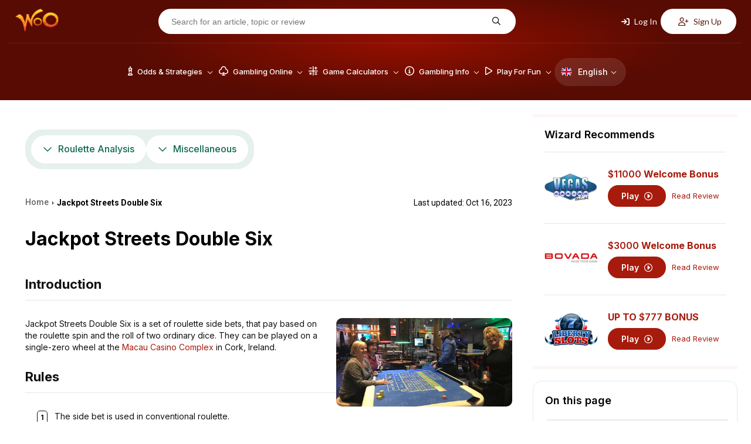

--- FILE ---
content_type: text/html; charset=UTF-8
request_url: https://wizardofodds.com/games/roulette/side-bets/jackpot-streets-double-six/
body_size: 13485
content:
<!DOCTYPE html>
<html lang="en">
    <head>
        <meta charset="UTF-8">
        <script defer type="text/javascript" src="https://code.jquery.com/jquery-3.7.1.min.js"></script>        <meta name="viewport" content="width=device-width, initial-scale=1.0">
        <link href="/ico-woo-light.png" rel="icon" media="(prefers-color-scheme: light)">
        <link href="/ico-woo-dark.png" rel="icon" media="(prefers-color-scheme: dark)">
        <title>Jackpot Streets Double Six</title>
        <meta name="description" content="The Wizard analyzes the roulette side bet Jackpot Streets Double Six">
        <meta name="keywords" content="jackpot,street,double,six,roulette,side,bet" />
        
        <meta name="robots" content="max-image-preview:large">

                <link rel="stylesheet" media="print" onload="this.onload=null;this.removeAttribute('media');"
              href="https://fonts.googleapis.com/css2?family=Inter:wght@100..900&family=Lato:ital,wght@0,100;0,300;0,400;0,700;0,900;1,100;1,300;1,400;1,700;1,900&family=Open+Sans:ital,wght@0,300..800;1,300..800&family=Poppins:ital,wght@0,100;0,200;0,300;0,400;0,500;0,600;0,700;0,800;0,900;1,100;1,200;1,300;1,400;1,500;1,600;1,700;1,800;1,900&family=Roboto:ital,wght@0,100;0,300;0,400;0,500;0,700;0,900;1,100;1,300;1,400;1,500;1,700;1,900&display=swap"
              rel="stylesheet&display=swap">

        <!-- no-JS fallback for asynchronous font CSS -->
        <noscript>
            <link rel="stylesheet"
                  href="https://fonts.googleapis.com/css2?family=Inter:wght@100..900&family=Lato:ital,wght@0,100;0,300;0,400;0,700;0,900;1,100;1,300;1,400;1,700;1,900&family=Open+Sans:ital,wght@0,300..800;1,300..800&family=Poppins:ital,wght@0,100;0,200;0,300;0,400;0,500;0,600;0,700;0,800;0,900;1,100;1,200;1,300;1,400;1,500;1,600;1,700;1,800;1,900&family=Roboto:ital,wght@0,100;0,300;0,400;0,500;0,700;0,900;1,100;1,300;1,400;1,500;1,700;1,900&display=swap">
        </noscript>

                        <link rel="stylesheet" href="/build/7608.4b98610f.css"><link rel="stylesheet" href="/build/app.781b3cca.css">
                    
    <link rel="stylesheet" href="/build/article.afab56e0.css">
                                
        <script src="https://kit.fontawesome.com/843346a830.js" crossorigin="anonymous" async defer></script>

        
                    <link rel="preload" as="image" media="(max-width: 1023px)" href="">
        <link rel="preload" as="image" media="(min-width: 1024px)" href="/build/images/header/header_bg.jpg">
                    <link rel="canonical" href="https://wizardofodds.com/games/roulette/side-bets/jackpot-streets-double-six/" />
                <!-- Google Tag Manager -->
        <script async src='https://www.googletagmanager.com/gtag/js?id=G-MHFKKZJZ24'></script>
        <script>
          window.dataLayer = window.dataLayer || [];
          function gtag(){dataLayer.push(arguments);}
          gtag('js', new Date());
          gtag('config', 'G-MHFKKZJZ24');
        </script>
        <!-- End Google Tag Manager -->
        <!-- Yandex.Metrika counter -->
        <script type="text/javascript" >
			(function(m,e,t,r,i,k,a){m[i]=m[i]||function(){(m[i].a=m[i].a||[]).push(arguments)};
            m[i].l=1*new Date();for (var j = 0; j < document.scripts.length; j++) {if (document.scripts[j].src === r) { return; }}
            k=e.createElement(t),a=e.getElementsByTagName(t)[0],k.async=1,k.src=r,a.parentNode.insertBefore(k,a)})
			(window, document, "script", "https://mc.yandex.ru/metrika/tag.js", "ym");
			ym(101982337, "init", {clickmap:true, trackLinks:true, accurateTrackBounce:true});
        </script>
        <noscript><div><img src="https://mc.yandex.ru/watch/101982337" style="position:absolute; left:-9999px;" alt="" /></div></noscript>
        <!-- /Yandex.Metrika counter -->
    </head>
    <body >
                <div id="fb-root"></div>
                    <header>
	<div class="top-menu d-none-below-lm">
		<a href="/"><img src="/build/images/woo_logo.svg" alt="WOO logo" width="76"
										   height="40"></a>
		<form class="search-form" action="https://wizardofodds.com/search" method="get">
			<input aria-label="Search for an article, topic or review" name="query"
				   placeholder="Search for an article, topic or review" type="text" minlength="3" required="">
			<button type="submit" aria-label="Search for an article, topic or review"><i
						class="fa-regular fa-magnifying-glass"></i></button>
		</form>
					<div class="buttons">
    <button class="open-page-modal login" data-url="https://wizardofodds.com/partial/login-modal-body">
        <i class="fa-solid fa-arrow-right-to-bracket"></i> Log In
    </button>
    <button class="open-page-modal signup" data-url="https://wizardofodds.com/partial/register-modal-body">
        <i class="fa-regular fa-user-plus"></i> Sign Up
    </button>
</div>
			</div>
	<div class="menu-block">
		<a href="/" class="main-logo">
			<img src="/build/images/woo_logo.svg" alt="WOO logo" class="logo" loading="lazy" width="76"
				 height="40">
		</a>
		<nav>
                <div class=" language-toggle d-lm-none">
        <a href="#" class="toggle-block">
            <img loading="lazy"
                 src="/build/images/flags/svg/4x3/en.svg"
                 alt="English" width="19"
                 height="19"><span>En</span><i
                    class="fa-regular fa-chevron-down"></i>
        </a>
        <ul class="language-list">
                            <li class="language-list--item">
                    <a href="https://cn.wizardofodds.com/games/roulette/side-bets/jackpot-streets-double-six/" class="language-list--link">
                        <img loading="lazy"
                             src="/build/images/flags/svg/4x3/cn.svg"
                             alt="Chinese (Simplified)" width="19"
                             height="19">
                        Chinese (Simplified)
                    </a>
                </li>
                            <li class="language-list--item">
                    <a href="https://zh.wizardofodds.com/games/roulette/side-bets/jackpot-streets-double-six/" class="language-list--link">
                        <img loading="lazy"
                             src="/build/images/flags/svg/4x3/zh.png"
                             alt="Chinese (Traditional)" width="19"
                             height="19">
                        Chinese (Traditional)
                    </a>
                </li>
                            <li class="language-list--item">
                    <a href="https://jp.wizardofodds.com/games/roulette/side-bets/jackpot-streets-double-six/" class="language-list--link">
                        <img loading="lazy"
                             src="/build/images/flags/svg/4x3/jp.svg"
                             alt="Japanese" width="19"
                             height="19">
                        Japanese
                    </a>
                </li>
                            <li class="language-list--item">
                    <a href="https://fi.wizardofodds.com/games/roulette/side-bets/jackpot-streets-double-six/" class="language-list--link">
                        <img loading="lazy"
                             src="/build/images/flags/svg/4x3/fi.svg"
                             alt="Finnish" width="19"
                             height="19">
                        Finnish
                    </a>
                </li>
                            <li class="language-list--item">
                    <a href="https://br.wizardofodds.com/games/roulette/side-bets/jackpot-streets-double-six/" class="language-list--link">
                        <img loading="lazy"
                             src="/build/images/flags/svg/4x3/br.svg"
                             alt="Portuguese (Brazilian)" width="19"
                             height="19">
                        Portuguese (Brazilian)
                    </a>
                </li>
                            <li class="language-list--item">
                    <a href="https://hi.wizardofodds.com/games/roulette/side-bets/jackpot-streets-double-six/" class="language-list--link">
                        <img loading="lazy"
                             src="/build/images/flags/svg/4x3/hi.svg"
                             alt="Hindi" width="19"
                             height="19">
                        Hindi
                    </a>
                </li>
                            <li class="language-list--item">
                    <a href="https://ar.wizardofodds.com/games/roulette/side-bets/jackpot-streets-double-six/" class="language-list--link">
                        <img loading="lazy"
                             src="/build/images/flags/svg/4x3/sa.svg"
                             alt="Arabic" width="19"
                             height="19">
                        Arabic
                    </a>
                </li>
                    </ul>
    </div>

			<button class="toggle-block menu" aria-label="Menu toggle">
				<i class="fa-regular fa-bars"></i>
			</button>
            <div class="menu-list">
				                    <ul>
                                                    <li class="menu-list--item has-dropdown first">
                                <a href="/games/">							<span>
								<i class="fa-regular fa-chess-king-piece"></i>								Odds &amp; Strategies
							</span>
							<i class="fa-regular fa-chevron-down"></i>
                                    </a>                                                                    <div class="submenu">
                                                                                    <div class="submenu-column">
                                                                                                                                                    <ul class="submenu-column--list">
                                                                                                                    																<li>
                                                                                                                                        <a class="page-scroll"
                                                                       href="/games/">Alphabetical List of Games</a>
                                                                </li>
                                                                                                                                                                                																<li>
                                                                                                                                        <a class="page-scroll"
                                                                       href="/games/#blackjack-variants">Blackjack Variants</a>
                                                                </li>
                                                                                                                                                                                																<li>
                                                                                                                                        <a class="page-scroll"
                                                                       href="/games/#poker-variants">Poker Variants</a>
                                                                </li>
                                                                                                                                                                                																<li>
                                                                                                                                        <a class="page-scroll"
                                                                       href="/games/ultimate-texas-hold-em/">Ultimate Texas Hold &#039;Em</a>
                                                                </li>
                                                                                                                                                                                																<li>
                                                                                                                                        <a class="page-scroll"
                                                                       href="/online-gambling/articles/the-lottery-sucks/">US Lottery</a>
                                                                </li>
                                                                                                                                                                        </ul>
                                                                                            </div>
                                                                                    <div class="submenu-column">
                                                                                                                                                    <ul class="submenu-column--list">
                                                                                                                    																<li>
                                                                                                                                        <a class="page-scroll"
                                                                       href="/games/#asian-games">Asian Games</a>
                                                                </li>
                                                                                                                                                                                																<li>
                                                                                                                                        <a class="page-scroll"
                                                                       href="/games/#other-card-games">Other Card Games</a>
                                                                </li>
                                                                                                                                                                                																<li>
                                                                                                                                        <a class="page-scroll"
                                                                       href="/games/#dice-wheel-and-tile-games">Dice, Wheel, and Tile Games</a>
                                                                </li>
                                                                                                                                                                                																<li>
                                                                                                                                        <a class="page-scroll"
                                                                       href="/games/#number-games">Number Games</a>
                                                                </li>
                                                                                                                                                                                																<li>
                                                                                                                                        <a class="page-scroll"
                                                                       href="/side_bets/">Side Bets</a>
                                                                </li>
                                                                                                                                                                        </ul>
                                                                                            </div>
                                                                                    <div class="submenu-column">
                                                                                                                                                    <ul class="submenu-column--list">
                                                                                                                    																<li>
                                                                                                                                        <a class="page-scroll"
                                                                       href="/games/#race-sports">Race &amp; Sports</a>
                                                                </li>
                                                                                                                                                                                																<li>
                                                                                                                                        <a class="page-scroll"
                                                                       href="/games/street-dice/">Street Dice</a>
                                                                </li>
                                                                                                                                                                                																<li>
                                                                                                                                        <a class="page-scroll"
                                                                       href="/games/mississippi-stud/">Mississippi Stud</a>
                                                                </li>
                                                                                                                                                                                																<li>
                                                                                                                                        <a class="page-scroll"
                                                                       href="/games/#all-other-games">All other games</a>
                                                                </li>
                                                                                                                                                                        </ul>
                                                                                            </div>
                                                                                    <div class="submenu-column border-left">
                                                                                                    <h3>
                                                        																														Featured Games
                                                                                                                </h3>
                                                                                                                                                    <ul class="submenu-column--list">
                                                                                                                    																<li>
                                                                                                                                        <a class="page-scroll"
                                                                       href="/games/baccarat/">Baccarat</a>
                                                                </li>
                                                                                                                                                                                																<li>
                                                                                                                                        <a class="page-scroll"
                                                                       href="/games/blackjack/">Blackjack</a>
                                                                </li>
                                                                                                                                                                                																<li>
                                                                                                                                        <a class="page-scroll"
                                                                       href="/games/craps/">Craps</a>
                                                                </li>
                                                                                                                                                                                																<li>
                                                                                                                                        <a class="page-scroll"
                                                                       href="/games/video-poker/">Video Poker</a>
                                                                </li>
                                                                                                                                                                                																<li>
                                                                                                                                        <a class="page-scroll"
                                                                       href="/games/pai-gow-poker/">Pai Gow Poker</a>
                                                                </li>
                                                                                                                                                                        </ul>
                                                                                            </div>
                                                                                    <div class="submenu-column placeholder">
                                                                                                                                                    <ul class="submenu-column--list">
                                                                                                                    																<li>
                                                                                                                                        <a class="page-scroll"
                                                                       href="/games/roulette/">Roulette</a>
                                                                </li>
                                                                                                                                                                                																<li>
                                                                                                                                        <a class="page-scroll"
                                                                       href="/games/slots/">Slot Machines</a>
                                                                </li>
                                                                                                                                                                                																<li>
                                                                                                                                        <a class="page-scroll"
                                                                       href="/games/texas-hold-em/">Texas Hold‘em</a>
                                                                </li>
                                                                                                                                                                                																<li>
                                                                                                                                        <a class="page-scroll"
                                                                       href="/games/three-card-poker/">Three Card Poker</a>
                                                                </li>
                                                                                                                                                                        </ul>
                                                                                            </div>
                                                                            </div>
                                                            </li>
                                                    <li class="menu-list--item has-dropdown">
                                <a href="/online-gambling/">							<span>
								<i class="fa-regular fa-club"></i>								Gambling Online
							</span>
							<i class="fa-regular fa-chevron-down"></i>
                                    </a>                                                                    <div class="submenu">
                                                                                    <div class="submenu-column">
                                                                                                                                                    <ul class="submenu-column--list">
                                                                                                                    																<li class="has-icon">
                                                                    <i class="fa-regular fa-cards"></i>                                                                    <a class="page-scroll"
                                                                       href="/online-casinos/">Online Casino</a>
                                                                </li>
                                                                                                                                                                                																<li class="has-icon">
                                                                    <i class="fa-regular fa-card-spade"></i>                                                                    <a class="page-scroll"
                                                                       href="/online-poker/">Online Poker</a>
                                                                </li>
                                                                                                                                                                                																<li class="has-icon">
                                                                    <i class="fa-regular fa-football"></i>                                                                    <a class="page-scroll"
                                                                       href="/online-sports-betting/">Online Sports Betting</a>
                                                                </li>
                                                                                                                                                                                																<li class="has-icon">
                                                                    <i class="fa-solid fa-coin-vertical"></i>                                                                    <a class="page-scroll"
                                                                       href="/online-casinos/sweepstakes/">Sweepstakes Casinos</a>
                                                                </li>
                                                                                                                                                                                																<li class="has-icon">
                                                                    <i class="fa-regular fa-users"></i>                                                                    <a class="page-scroll"
                                                                       href="/online-casinos/social/">Social Casinos</a>
                                                                </li>
                                                                                                                                                                                																<li class="has-icon">
                                                                    <i class="fa-regular fa-pool-8-ball"></i>                                                                    <a class="page-scroll"
                                                                       href="/online-gambling/lotto/buylottoonline/">Lotto Online</a>
                                                                </li>
                                                                                                                                                                                																<li class="has-icon">
                                                                    <i class="fa-brands fa-telegram"></i>                                                                    <a class="page-scroll"
                                                                       href="/online-casinos/telegram/">Telegram Casinos</a>
                                                                </li>
                                                                                                                                                                        </ul>
                                                                                            </div>
                                                                                    <div class="submenu-column">
                                                                                                    <h3>
                                                                                                                <a href="/online-casinos/reviews/">
                                                            															<i class="fa-regular fa-star"></i>															Online Casino Reviews
                                                                                                                    </a>
                                                                                                            </h3>
                                                                                                                                                    <ul class="submenu-column--list">
                                                                                                                    																<li>
                                                                                                                                        <a class="page-scroll"
                                                                       href="/online-casinos/reviews/everygame-classic-casino/">Everygame Classic Casino</a>
                                                                </li>
                                                                                                                                                                                																<li>
                                                                                                                                        <a class="page-scroll"
                                                                       href="/online-casinos/reviews/canada777-casino/">Canada777 Casino</a>
                                                                </li>
                                                                                                                                                                                																<li>
                                                                                                                                        <a class="page-scroll"
                                                                       href="/online-casinos/reviews/win-a-day-casino/">Win A Day Casino</a>
                                                                </li>
                                                                                                                                                                                																<li>
                                                                                                                                        <a class="page-scroll"
                                                                       href="/online-casinos/reviews/emu-casino/">EmuCasino</a>
                                                                </li>
                                                                                                                                                                                																<li>
                                                                                                                                        <a class="page-scroll"
                                                                       href="/online-casinos/reviews/casino-extreme/">Casino Extreme</a>
                                                                </li>
                                                                                                                                                                                																<li>
                                                                                                                                        <a class="page-scroll"
                                                                       href="/online-casinos/blacklist/">Blacklist</a>
                                                                </li>
                                                                                                                                                                        </ul>
                                                                                            </div>
                                                                                    <div class="submenu-column">
                                                                                                    <h3>
                                                        																																																<img loading="lazy"
																		 src="/build/images/flags/svg/4x3/us-oh.svg"
																		 width="16" height="11"
																		 alt="US-OH flag">
																																														Gambling Guide
                                                                                                                </h3>
                                                                                                                                                    <ul class="submenu-column--list">
                                                                                                                    																<li>
                                                                                                                                        <a class="page-scroll"
                                                                       href="/currencies/usd/">Casinos Accepting US Dollars (USD)</a>
                                                                </li>
                                                                                                                                                                                																<li>
                                                                                                                                        <a class="page-scroll"
                                                                       href="/online-casinos/best-for-players-from-usa/ohio">Best Online Casinos</a>
                                                                </li>
                                                                                                                                                                                																<li>
                                                                                                                                        <a class="page-scroll"
                                                                       href="/online-gambling/usa-friendly-online-slots/">USA Friendly Online Slots</a>
                                                                </li>
                                                                                                                                                                                																<li>
                                                                                                                                        <a class="page-scroll"
                                                                       href="/gambling-2018-ballot/">Power to the People!</a>
                                                                </li>
                                                                                                                                                                                																<li>
                                                                                                                                        <a class="page-scroll"
                                                                       href="/gambling-the-state-of-the-world/">Comparing the Gambling Proclivities of the Countries</a>
                                                                </li>
                                                                                                                                                                                																<li>
                                                                                                                                        <a class="page-scroll"
                                                                       href="/proclivity-for-gambling-in-the-us-part-2/">Proclivity for Gambling (Part 2 of 2) The Most Gambling-Crazed States</a>
                                                                </li>
                                                                                                                                                                                																<li>
                                                                                                                                        <a class="page-scroll"
                                                                       href="/proclivity-for-gambling-in-the-us-part-1/">Proclivity for Gambling (Part 1 of 2) The Most Gambling-Crazed States</a>
                                                                </li>
                                                                                                                                                                                																<li>
                                                                                                                                        <a class="page-scroll"
                                                                       href="/online-casinos/countries/">Discover Best Online Casinos in Your Country</a>
                                                                </li>
                                                                                                                                                                        </ul>
                                                                                            </div>
                                                                                    <div class="submenu-column">
                                                                                                    <h3>
                                                                                                                <a href="/software/">
                                                            															<i class="fa-regular fa-gear-complex"></i>															Software
                                                                                                                    </a>
                                                                                                            </h3>
                                                                                                                                                    <ul class="submenu-column--list">
                                                                                                                    																<li>
                                                                                                                                        <a class="page-scroll"
                                                                       href="/software/net-entertainment/">Net Entertainment</a>
                                                                </li>
                                                                                                                                                                                																<li>
                                                                                                                                        <a class="page-scroll"
                                                                       href="/software/evolution-gaming/">Evolution Gaming</a>
                                                                </li>
                                                                                                                                                                                																<li>
                                                                                                                                        <a class="page-scroll"
                                                                       href="/software/games-global/">Games Global</a>
                                                                </li>
                                                                                                                                                                                																<li>
                                                                                                                                        <a class="page-scroll"
                                                                       href="/software/microgaming/">Microgaming</a>
                                                                </li>
                                                                                                                                                                                																<li>
                                                                                                                                        <a class="page-scroll"
                                                                       href="/software/pragmatic-play/">Pragmatic Play</a>
                                                                </li>
                                                                                                                                                                        </ul>
                                                                                            </div>
                                                                                    <div class="submenu-column">
                                                                                                    <h3>
                                                        															<i class="fa-regular fa-circle-info"></i>															General Information
                                                                                                                </h3>
                                                                                                                                                    <ul class="submenu-column--list">
                                                                                                                    																<li>
                                                                                                                                        <a class="page-scroll"
                                                                       href="/online-gambling/">The Basics</a>
                                                                </li>
                                                                                                                                                                                																<li>
                                                                                                                                        <a class="page-scroll"
                                                                       href="/online-gambling/articles/getting-started-with-online-gambling/">Getting Started</a>
                                                                </li>
                                                                                                                                                                                																<li>
                                                                                                                                        <a class="page-scroll"
                                                                       href="/advertising/policy/">Advertising Policy</a>
                                                                </li>
                                                                                                                                                                                																<li>
                                                                                                                                        <a class="page-scroll"
                                                                       href="/the-legality-of-online-gambling-us/">Legality in US</a>
                                                                </li>
                                                                                                                                                                                																<li>
                                                                                                                                        <a class="page-scroll"
                                                                       href="/online-casinos/deposit-withdrawal-grades/">Deposit/Withdrawl Grades</a>
                                                                </li>
                                                                                                                                                                                																<li>
                                                                                                                                        <a class="page-scroll"
                                                                       href="/affiliate-programs/">Affiliate Programs</a>
                                                                </li>
                                                                                                                                                                        </ul>
                                                                                            </div>
                                                                                    <div class="submenu-column placeholder">
                                                                                                                                                    <ul class="submenu-column--list">
                                                                                                                    																<li>
                                                                                                                                        <a class="page-scroll"
                                                                       href="/top-casino-bonuses/">Casino Bonuses</a>
                                                                </li>
                                                                                                                                                                                																<li>
                                                                                                                                        <a class="page-scroll"
                                                                       href="/online-casinos/no-deposit-casino-bonuses/">No Deposit Bonuses</a>
                                                                </li>
                                                                                                                                                                                																<li>
                                                                                                                                        <a class="page-scroll"
                                                                       href="/bonuses/no-deposit-codes/">No Deposit Codes</a>
                                                                </li>
                                                                                                                                                                                																<li>
                                                                                                                                        <a class="page-scroll"
                                                                       href="/games/casino-bonus-house-edge/calculator/">Understanding Bonus Terms</a>
                                                                </li>
                                                                                                                                                                                																<li>
                                                                                                                                        <a class="page-scroll"
                                                                       href="/online-casinos/new/">New Casinos</a>
                                                                </li>
                                                                                                                                                                                																<li>
                                                                                                                                        <a class="page-scroll"
                                                                       href="/online-gambling/articles/the-online-advantage-when-the-player-has-the-edge/">Casino Jackpots</a>
                                                                </li>
                                                                                                                                                                                																<li>
                                                                                                                                        <a class="page-scroll"
                                                                       href="/online-casinos/live-dealer/">Live Dealer Casinos</a>
                                                                </li>
                                                                                                                                                                        </ul>
                                                                                            </div>
                                                                                    <div class="submenu-column">
                                                                                                    <h3>
                                                                                                                <a href="/banking/">
                                                            																																																<img loading="lazy"
																		 src="/build/images/flags/svg/4x3/us-oh.svg"
																		 width="16" height="11"
																		 alt="US-OH flag">
																																														Deposit Methods
                                                                                                                    </a>
                                                                                                            </h3>
                                                                                                                                                    <ul class="submenu-column--list">
                                                                                                                    																<li>
                                                                                                                                        <a class="page-scroll"
                                                                       href="/banking/mastercard/">MasterCard Credit</a>
                                                                </li>
                                                                                                                                                                                																<li>
                                                                                                                                        <a class="page-scroll"
                                                                       href="/banking/visa/">Visa Credit</a>
                                                                </li>
                                                                                                                                                                                																<li>
                                                                                                                                        <a class="page-scroll"
                                                                       href="/banking/bitcoin/">Bitcoin</a>
                                                                </li>
                                                                                                                                                                                																<li>
                                                                                                                                        <a class="page-scroll"
                                                                       href="/banking/mastercard-debit/">MasterCard Debit</a>
                                                                </li>
                                                                                                                                                                                																<li>
                                                                                                                                        <a class="page-scroll"
                                                                       href="/banking/litecoin/">Litecoin</a>
                                                                </li>
                                                                                                                                                                                																<li>
                                                                                                                                        <a class="page-scroll"
                                                                       href="/banking/ethereum/">Ethereum</a>
                                                                </li>
                                                                                                                                                                        </ul>
                                                                                            </div>
                                                                            </div>
                                                            </li>
                                                    <li class="menu-list--item has-dropdown">
                                <a href="/calculators/">							<span>
								<i class="fa-regular fa-calculator-simple"></i>								Game Calculators
							</span>
							<i class="fa-regular fa-chevron-down"></i>
                                    </a>                                                                    <div class="submenu">
                                                                                    <div class="submenu-column">
                                                                                                                                                    <ul class="submenu-column--list">
                                                                                                                    																<li>
                                                                                                                                        <a class="page-scroll"
                                                                       href="/games/baccarat/calculator/">Baccarat</a>
                                                                </li>
                                                                                                                                                                                																<li>
                                                                                                                                        <a class="page-scroll"
                                                                       href="/games/bingo-v2/calculator/">Bingo</a>
                                                                </li>
                                                                                                                                                                                																<li>
                                                                                                                                        <a class="page-scroll"
                                                                       href="/games/blackjack/calculator/">Blackjack House Edge</a>
                                                                </li>
                                                                                                                                                                                																<li>
                                                                                                                                        <a class="page-scroll"
                                                                       href="/games/blackjack/strategy/calculator/">Blackjack Strategy</a>
                                                                </li>
                                                                                                                                                                                																<li>
                                                                                                                                        <a class="page-scroll"
                                                                       href="/games/blackjack/hand-calculator/">Blackjack Hand Calculator</a>
                                                                </li>
                                                                                                                                                                        </ul>
                                                                                            </div>
                                                                                    <div class="submenu-column">
                                                                                                                                                    <ul class="submenu-column--list">
                                                                                                                    																<li>
                                                                                                                                        <a class="page-scroll"
                                                                       href="/games/blackjack/switch/calculator/">Blackjack Switch Strategy</a>
                                                                </li>
                                                                                                                                                                                																<li>
                                                                                                                                        <a class="page-scroll"
                                                                       href="/games/keno/caveman/calculator/">Caveman Keno</a>
                                                                </li>
                                                                                                                                                                                																<li>
                                                                                                                                        <a class="page-scroll"
                                                                       href="/games/keno/caveman-plus/calculator/">Caveman Keno Plus</a>
                                                                </li>
                                                                                                                                                                                																<li>
                                                                                                                                        <a class="page-scroll"
                                                                       href="/games/cleopatra-keno/calculator/">Cleopatra Keno</a>
                                                                </li>
                                                                                                                                                                                																<li>
                                                                                                                                        <a class="page-scroll"
                                                                       href="/games/keno/extra-draw/calculator/">Extra Draw Keno</a>
                                                                </li>
                                                                                                                                                                                																<li>
                                                                                                                                        <a class="page-scroll"
                                                                       href="/games/french-roulette/calculator/">French Roulette Calculator</a>
                                                                </li>
                                                                                                                                                                        </ul>
                                                                                            </div>
                                                                                    <div class="submenu-column">
                                                                                                                                                    <ul class="submenu-column--list">
                                                                                                                    																<li>
                                                                                                                                        <a class="page-scroll"
                                                                       href="/games/gambling-session-calculator/">Gambling Session Calculator</a>
                                                                </li>
                                                                                                                                                                                																<li>
                                                                                                                                        <a class="page-scroll"
                                                                       href="/games/keno/calculator/">Keno</a>
                                                                </li>
                                                                                                                                                                                																<li>
                                                                                                                                        <a class="page-scroll"
                                                                       href="/games/omaha/calculator/">Omaha</a>
                                                                </li>
                                                                                                                                                                                																<li>
                                                                                                                                        <a class="page-scroll"
                                                                       href="/games/pai-gow-tiles/calculator/">Pai Gow</a>
                                                                </li>
                                                                                                                                                                                																<li>
                                                                                                                                        <a class="page-scroll"
                                                                       href="/games/pai-gow-poker/calculator/">Pai Gow Poker Hand</a>
                                                                </li>
                                                                                                                                                                                																<li>
                                                                                                                                        <a class="page-scroll"
                                                                       href="/games/poker/calculator/">Poker Tournament</a>
                                                                </li>
                                                                                                                                                                        </ul>
                                                                                            </div>
                                                                                    <div class="submenu-column">
                                                                                                                                                    <ul class="submenu-column--list">
                                                                                                                    																<li>
                                                                                                                                        <a class="page-scroll"
                                                                       href="/games/keno/power/calculator/">Power/Super Keno Calculator</a>
                                                                </li>
                                                                                                                                                                                																<li>
                                                                                                                                        <a class="page-scroll"
                                                                       href="/games/risk-of-ruin/calculator/">Risk Of Ruin</a>
                                                                </li>
                                                                                                                                                                                																<li>
                                                                                                                                        <a class="page-scroll"
                                                                       href="/games/texas-hold-em/calculator/">Texas Hold ‘em</a>
                                                                </li>
                                                                                                                                                                                																<li>
                                                                                                                                        <a class="page-scroll"
                                                                       href="/games/keno/triple-power/calculator/">Triple Power Calculator</a>
                                                                </li>
                                                                                                                                                                        </ul>
                                                                                            </div>
                                                                                    <div class="submenu-column">
                                                                                                                                                    <ul class="submenu-column--list">
                                                                                                                    																<li>
                                                                                                                                        <a class="page-scroll"
                                                                       href="/games/ultimate-texas-hold-em/calculator/">Ultimate Texas Hold ‘em</a>
                                                                </li>
                                                                                                                                                                                																<li>
                                                                                                                                        <a class="page-scroll"
                                                                       href="/games/video-poker-analyzer/calculator/">Video Poker</a>
                                                                </li>
                                                                                                                                                                                																<li>
                                                                                                                                        <a class="page-scroll"
                                                                       href="/games/video-poker/hand-analyzer/">Video Poker Hand Analyzer</a>
                                                                </li>
                                                                                                                                                                                																<li>
                                                                                                                                        <a class="page-scroll"
                                                                       href="/games/video-poker/strategy/calculator/">Video Poker Strategy</a>
                                                                </li>
                                                                                                                                                                                																<li>
                                                                                                                                        <a class="page-scroll"
                                                                       href="/games/math/calculator/">Wiz Calc</a>
                                                                </li>
                                                                                                                                                                        </ul>
                                                                                            </div>
                                                                                    <div class="submenu-column">
                                                                                                    <h3>
                                                        																														Lottery
                                                                                                                </h3>
                                                                                                                                                    <ul class="submenu-column--list">
                                                                                                                    																<li>
                                                                                                                                        <a class="page-scroll"
                                                                       href="/games/lottery/ticket-sales-calculator/">Lottery Jackpot Ticket Sales Calculator</a>
                                                                </li>
                                                                                                                                                                                																<li>
                                                                                                                                        <a class="page-scroll"
                                                                       href="/games/lottery/mega-millions-calculator/">Mega Millions</a>
                                                                </li>
                                                                                                                                                                                																<li>
                                                                                                                                        <a class="page-scroll"
                                                                       href="/games/lottery/powerball-calculator/">Powerball Calculator</a>
                                                                </li>
                                                                                                                                                                                																<li>
                                                                                                                                        <a class="page-scroll"
                                                                       href="/games/lottery/pick-six-calculator/">Pick Six</a>
                                                                </li>
                                                                                                                                                                        </ul>
                                                                                            </div>
                                                                                    <div class="submenu-column">
                                                                                                    <h3>
                                                        																														Sports
                                                                                                                </h3>
                                                                                                                                                    <ul class="submenu-column--list">
                                                                                                                    																<li>
                                                                                                                                        <a class="page-scroll"
                                                                       href="/games/sports-betting/futures-calculator/">Futures Calculator</a>
                                                                </li>
                                                                                                                                                                                																<li>
                                                                                                                                        <a class="page-scroll"
                                                                       href="/games/sports-betting/prop-calculator/">NFL Prop</a>
                                                                </li>
                                                                                                                                                                                																<li>
                                                                                                                                        <a class="page-scroll"
                                                                       href="/games/sports-betting/nfl-spread-calculator/">NFL Spread</a>
                                                                </li>
                                                                                                                                                                                																<li>
                                                                                                                                        <a class="page-scroll"
                                                                       href="/games/sports-betting/straight-bet-calculator/">Straight Bet</a>
                                                                </li>
                                                                                                                                                                                																<li>
                                                                                                                                        <a class="page-scroll"
                                                                       href="/games/sports-betting/parlay-calculator/">Sports Parlay Calculator</a>
                                                                </li>
                                                                                                                                                                        </ul>
                                                                                            </div>
                                                                            </div>
                                                            </li>
                                                    <li class="menu-list--item has-dropdown">
                                <a href="/gambling/">							<span>
								<i class="fa-regular fa-circle-info"></i>								Gambling Info
							</span>
							<i class="fa-regular fa-chevron-down"></i>
                                    </a>                                                                    <div class="submenu">
                                                                                    <div class="submenu-column">
                                                                                                                                                    <ul class="submenu-column--list">
                                                                                                                    																<li>
                                                                                                                                        <a class="page-scroll"
                                                                       href="/gambling/book-reviews/">Book Reviews</a>
                                                                </li>
                                                                                                                                                                                																<li>
                                                                                                                                        <a class="page-scroll"
                                                                       href="/gambling/faq/">Frequently Asked Questions</a>
                                                                </li>
                                                                                                                                                                                																<li>
                                                                                                                                        <a class="page-scroll"
                                                                       href="/gambling/etiquette/">Etiquette</a>
                                                                </li>
                                                                                                                                                                                																<li>
                                                                                                                                        <a class="page-scroll"
                                                                       href="/video/">Gambling Videos</a>
                                                                </li>
                                                                                                                                                                                																<li>
                                                                                                                                        <a class="page-scroll"
                                                                       href="/blog/">Wizard Blog</a>
                                                                </li>
                                                                                                                                                                        </ul>
                                                                                            </div>
                                                                                    <div class="submenu-column">
                                                                                                                                                    <ul class="submenu-column--list">
                                                                                                                    																<li>
                                                                                                                                        <a class="page-scroll"
                                                                       href="/gambling/glossary/">Glossary</a>
                                                                </li>
                                                                                                                                                                                																<li>
                                                                                                                                        <a class="page-scroll"
                                                                       href="/gambling/house-edge/">The House Edge</a>
                                                                </li>
                                                                                                                                                                                																<li>
                                                                                                                                        <a class="page-scroll"
                                                                       href="/gambling/kelly-criterion/">Kelly Criterion</a>
                                                                </li>
                                                                                                                                                                                																<li>
                                                                                                                                        <a class="page-scroll"
                                                                       href="/gambling/loss-rebates/loss-rebates.html/">Loss Rebates</a>
                                                                </li>
                                                                                                                                                                                																<li>
                                                                                                                                        <a class="page-scroll"
                                                                       href="/newsletter/">Newsletters</a>
                                                                </li>
                                                                                                                                                                        </ul>
                                                                                            </div>
                                                                                    <div class="submenu-column">
                                                                                                                                                    <ul class="submenu-column--list">
                                                                                                                    																<li>
                                                                                                                                        <a class="page-scroll"
                                                                       href="/gambling/money-management/">Money Management</a>
                                                                </li>
                                                                                                                                                                                																<li>
                                                                                                                                        <a class="page-scroll"
                                                                       href="/gambling/phantom-bonuses/phantom-bonuses.html/">Phantom Bonuses</a>
                                                                </li>
                                                                                                                                                                                																<li>
                                                                                                                                        <a class="page-scroll"
                                                                       href="/gambling/dice/">Dice Probabilities</a>
                                                                </li>
                                                                                                                                                                                																<li>
                                                                                                                                        <a class="page-scroll"
                                                                       href="/games/poker/">Poker Probabilities</a>
                                                                </li>
                                                                                                                                                                                																<li>
                                                                                                                                        <a class="page-scroll"
                                                                       href="/gambling/top-13-best-bets/">Top 13 Best Bets in the Casino</a>
                                                                </li>
                                                                                                                                                                        </ul>
                                                                                            </div>
                                                                                    <div class="submenu-column">
                                                                                                                                                    <ul class="submenu-column--list">
                                                                                                                    																<li>
                                                                                                                                        <a class="page-scroll"
                                                                       href="/gambling/promotional-chips/">Promotional Chips</a>
                                                                </li>
                                                                                                                                                                                																<li>
                                                                                                                                        <a class="page-scroll"
                                                                       href="/gambling/quiz/">Quiz</a>
                                                                </li>
                                                                                                                                                                                																<li>
                                                                                                                                        <a class="page-scroll"
                                                                       href="/gambling/ten-commandments/">Ten Commandments of Gambling</a>
                                                                </li>
                                                                                                                                                                                																<li>
                                                                                                                                        <a class="page-scroll"
                                                                       href="/gambling/betting-systems/">The Truth about Betting Systems</a>
                                                                </li>
                                                                                                                                                                        </ul>
                                                                                            </div>
                                                                                    <div class="submenu-column">
                                                                                                    <h3>
                                                                                                                <a href="/ask-the-wizard/">
                                                            																														Ask The Wizard
                                                                                                                    </a>
                                                                                                            </h3>
                                                                                                                                                    <ul class="submenu-column--list">
                                                                                                                    																<li>
                                                                                                                                        <a class="page-scroll"
                                                                       href="/ask-the-wizard/blackjack">Blackjack</a>
                                                                </li>
                                                                                                                                                                                																<li>
                                                                                                                                        <a class="page-scroll"
                                                                       href="/ask-the-wizard/craps">Craps</a>
                                                                </li>
                                                                                                                                                                                																<li>
                                                                                                                                        <a class="page-scroll"
                                                                       href="/ask-the-wizard/baccarat">Baccarat</a>
                                                                </li>
                                                                                                                                                                                																<li>
                                                                                                                                        <a class="page-scroll"
                                                                       href="/ask-the-wizard/roulette">Roulette</a>
                                                                </li>
                                                                                                                                                                        </ul>
                                                                                            </div>
                                                                            </div>
                                                            </li>
                                                    <li class="menu-list--item has-dropdown">
                                <a href="/play/">							<span>
								<i class="fa-regular fa-play"></i>								Play For Fun
							</span>
							<i class="fa-regular fa-chevron-down"></i>
                                    </a>                                                                    <div class="submenu">
                                                                                    <div class="submenu-column">
                                                                                                                                                    <ul class="submenu-column--list">
                                                                                                                    																<li>
                                                                                                                                        <a class="page-scroll"
                                                                       href="/play/baccarat/">Baccarat</a>
                                                                </li>
                                                                                                                                                                                																<li>
                                                                                                                                        <a class="page-scroll"
                                                                       href="/play/blackjack/">Blackjack</a>
                                                                </li>
                                                                                                                                                                                																<li>
                                                                                                                                        <a class="page-scroll"
                                                                       href="/play/blackjack-v2/">Blackjack Card Counting</a>
                                                                </li>
                                                                                                                                                                                																<li>
                                                                                                                                        <a class="page-scroll"
                                                                       href="/play/craps/v2/">Craps</a>
                                                                </li>
                                                                                                                                                                                																<li>
                                                                                                                                        <a class="page-scroll"
                                                                       href="/play/crazy-4-poker/">Crazy 4 Poker</a>
                                                                </li>
                                                                                                                                                                        </ul>
                                                                                            </div>
                                                                                    <div class="submenu-column">
                                                                                                                                                    <ul class="submenu-column--list">
                                                                                                                    																<li>
                                                                                                                                        <a class="page-scroll"
                                                                       href="/play/mississippi-stud/">Mississippi Stud</a>
                                                                </li>
                                                                                                                                                                                																<li>
                                                                                                                                        <a class="page-scroll"
                                                                       href="/play/one-card-poker/">One Card Poker</a>
                                                                </li>
                                                                                                                                                                                																<li>
                                                                                                                                        <a class="page-scroll"
                                                                       href="/play/craps/">Online Craps</a>
                                                                </li>
                                                                                                                                                                                																<li>
                                                                                                                                        <a class="page-scroll"
                                                                       href="/play/pai-gow-poker/">Pai Gow Poker</a>
                                                                </li>
                                                                                                                                                                                																<li>
                                                                                                                                        <a class="page-scroll"
                                                                       href="/play/pai-gow-tiles/">Pai Gow Tiles</a>
                                                                </li>
                                                                                                                                                                                																<li>
                                                                                                                                        <a class="page-scroll"
                                                                       href="/play/three-card-poker/">Three Card Poker</a>
                                                                </li>
                                                                                                                                                                        </ul>
                                                                                            </div>
                                                                                    <div class="submenu-column">
                                                                                                                                                    <ul class="submenu-column--list">
                                                                                                                    																<li>
                                                                                                                                        <a class="page-scroll"
                                                                       href="/play/ultimate-texas-hold-em/">Ultimate Texas Hold ‘em</a>
                                                                </li>
                                                                                                                                                                                																<li>
                                                                                                                                        <a class="page-scroll"
                                                                       href="/play/video-poker/single-hand/">Video Poker (Single-Hand)</a>
                                                                </li>
                                                                                                                                                                                																<li>
                                                                                                                                        <a class="page-scroll"
                                                                       href="/play/video-poker/multi-hand/">Video Poker (Multi-Hand)</a>
                                                                </li>
                                                                                                                                                                                																<li>
                                                                                                                                        <a class="page-scroll"
                                                                       href="/play/video-poker/jacks-or-better/">Jacks or Better</a>
                                                                </li>
                                                                                                                                                                                																<li>
                                                                                                                                        <a class="page-scroll"
                                                                       href="/play/video-poker/double-double-bonus/">Double Double Bonus</a>
                                                                </li>
                                                                                                                                                                                																<li>
                                                                                                                                        <a class="page-scroll"
                                                                       href="/play/video-poker/deuces-wild/">Deuces Wild</a>
                                                                </li>
                                                                                                                                                                        </ul>
                                                                                            </div>
                                                                                    <div class="submenu-column">
                                                                                                                                                    <ul class="submenu-column--list">
                                                                                                                    																<li>
                                                                                                                                        <a class="page-scroll"
                                                                       href="/play/caribbean-stud-poker/">Caribbean Stud Poker</a>
                                                                </li>
                                                                                                                                                                                																<li>
                                                                                                                                        <a class="page-scroll"
                                                                       href="/play/casino-war/">Casino War</a>
                                                                </li>
                                                                                                                                                                                																<li>
                                                                                                                                        <a class="page-scroll"
                                                                       href="/play/let-it-ride/">Let it Ride</a>
                                                                </li>
                                                                                                                                                                                																<li>
                                                                                                                                        <a class="page-scroll"
                                                                       href="/play/mississippi-stud/">Mississippi Stud</a>
                                                                </li>
                                                                                                                                                                        </ul>
                                                                                            </div>
                                                                                    <div class="submenu-column">
                                                                                                                                                    <ul class="submenu-column--list">
                                                                                                                    																<li>
                                                                                                                                        <a class="page-scroll"
                                                                       href="/play/roulette/">Roulette</a>
                                                                </li>
                                                                                                                                                                                																<li>
                                                                                                                                        <a class="page-scroll"
                                                                       href="/play/keno/">Keno</a>
                                                                </li>
                                                                                                                                                                                																<li>
                                                                                                                                        <a class="page-scroll"
                                                                       href="/play/money-suit-31/">Money$uit 31</a>
                                                                </li>
                                                                                                                                                                        </ul>
                                                                                            </div>
                                                                            </div>
                                                            </li>
                        						                    </ul>
				                    <div class="menu-list--item language-toggle d-none-below-lg">
        <a href="#" class="toggle-block">
            <img loading="lazy"
                 src="/build/images/flags/svg/4x3/en.svg"
                 alt="English" width="19"
                 height="19"><span>English</span><i
                    class="fa-regular fa-chevron-down"></i>
        </a>
        <ul class="language-list">
                            <li class="language-list--item">
                    <a href="https://cn.wizardofodds.com/games/roulette/side-bets/jackpot-streets-double-six/" class="language-list--link">
                        <img loading="lazy"
                             src="/build/images/flags/svg/4x3/cn.svg"
                             alt="Chinese (Simplified)" width="19"
                             height="19">
                        Chinese (Simplified)
                    </a>
                </li>
                            <li class="language-list--item">
                    <a href="https://zh.wizardofodds.com/games/roulette/side-bets/jackpot-streets-double-six/" class="language-list--link">
                        <img loading="lazy"
                             src="/build/images/flags/svg/4x3/zh.png"
                             alt="Chinese (Traditional)" width="19"
                             height="19">
                        Chinese (Traditional)
                    </a>
                </li>
                            <li class="language-list--item">
                    <a href="https://jp.wizardofodds.com/games/roulette/side-bets/jackpot-streets-double-six/" class="language-list--link">
                        <img loading="lazy"
                             src="/build/images/flags/svg/4x3/jp.svg"
                             alt="Japanese" width="19"
                             height="19">
                        Japanese
                    </a>
                </li>
                            <li class="language-list--item">
                    <a href="https://fi.wizardofodds.com/games/roulette/side-bets/jackpot-streets-double-six/" class="language-list--link">
                        <img loading="lazy"
                             src="/build/images/flags/svg/4x3/fi.svg"
                             alt="Finnish" width="19"
                             height="19">
                        Finnish
                    </a>
                </li>
                            <li class="language-list--item">
                    <a href="https://br.wizardofodds.com/games/roulette/side-bets/jackpot-streets-double-six/" class="language-list--link">
                        <img loading="lazy"
                             src="/build/images/flags/svg/4x3/br.svg"
                             alt="Portuguese (Brazilian)" width="19"
                             height="19">
                        Portuguese (Brazilian)
                    </a>
                </li>
                            <li class="language-list--item">
                    <a href="https://hi.wizardofodds.com/games/roulette/side-bets/jackpot-streets-double-six/" class="language-list--link">
                        <img loading="lazy"
                             src="/build/images/flags/svg/4x3/hi.svg"
                             alt="Hindi" width="19"
                             height="19">
                        Hindi
                    </a>
                </li>
                            <li class="language-list--item">
                    <a href="https://ar.wizardofodds.com/games/roulette/side-bets/jackpot-streets-double-six/" class="language-list--link">
                        <img loading="lazy"
                             src="/build/images/flags/svg/4x3/sa.svg"
                             alt="Arabic" width="19"
                             height="19">
                        Arabic
                    </a>
                </li>
                    </ul>
    </div>

									<div class="buttons mobile">
    <button class="open-page-modal login" data-url="https://wizardofodds.com/partial/login-modal-body">
        <i class="fa-solid fa-arrow-right-to-bracket"></i> Log In
    </button>
    <button class="open-page-modal signup" data-url="https://wizardofodds.com/partial/register-modal-body">
        <i class="fa-regular fa-user-plus"></i> Sign Up
    </button>
</div>
				            </div>
		</nav>
	</div>

			
	</header>
                <main>
                <div class="container article">
        <div class="row">
            <div class="col-lm-17">
                <div class="content">
                                            <div class="localnav" id="js-localnavlist" >
<ul class="localnav-list">
<li class="localnav-item first">
<a class="localnav-link sf-with-ul" href="/games/roulette/">Roulette Analysis</a>
<ul class="subnav-list">
<li class="subnav-item">
<a class="subnav-link" href="/games/roulette/basics/"><span class="subnav-link-text">Roulette -- The Basics</span></a>
</li>
<li class="subnav-item">
<a class="subnav-link" href="/games/roulette/deal-or-no-deal/"><span class="subnav-link-text">Deal or No Deal Roulette</span></a>
</li>
<li class="subnav-item">
<a class="subnav-link" href="/games/roulette/side-bets/roul-8/"><span class="subnav-link-text">Roul 8: Roulette Side Bet</span></a>
</li>
<li class="subnav-item">
<a class="subnav-link" href="/games/roulette/side-bets/straights-and-8s/"><span class="subnav-link-text">Straights and 8's</span></a>
</li>
<li class="subnav-item">
<a class="subnav-link" href="/games/roulette/side-bets/lightning-launch-bonus-bet/"><span class="subnav-link-text">Lightning Launch Bonus Bet</span></a>
</li>
<li class="subnav-item">
<a class="subnav-link" href="/games/roulette/side-bets/spread-bet/"><span class="subnav-link-text">Spread-Bet Roulette</span></a>
</li>
<li class="subnav-item">
<a class="subnav-link" href="/games/roulette/side-bets/turn-3/"><span class="subnav-link-text">Turn3 Roulette Side Bet</span></a>
</li>
<li class="subnav-item">
<a class="subnav-link" href="/games/roulette/side-bets/neighborhoods/"><span class="subnav-link-text">Neighborhoods</span></a>
</li>
<li class="subnav-item">
<a class="subnav-link" href="/games/roulette/side-bets/jackpot-streets-double-six/"><span class="subnav-link-text">Jackpot Streets Double Six</span></a>
</li>
<li class="subnav-item">
<a class="subnav-link" href="/games/roulette/side-bets/triple-poker/"><span class="subnav-link-text">Triple Poker</span></a>
</li>
<li class="subnav-item">
<a class="subnav-link" href="/games/roulette/side-bets/back2back/"><span class="subnav-link-text">Back2Back Roulette</span></a>
</li>
<li class="subnav-item">
<a class="subnav-link" href="/games/roulette/side-bets/2-gs"><span class="subnav-link-text">2G'$</span></a>
</li>
</ul>
</li>
<li class="localnav-item">
<a class="localnav-link sf-with-ul" href="/games/roulette/">Miscellaneous</a>
<ul class="subnav-list">
<li class="subnav-item">
<a class="subnav-link" href="/games/roulette/san-diego-county/"><span class="subnav-link-text">San Diego Roulette</span></a>
</li>
<li class="subnav-item">
<a class="subnav-link" href="/games/roulette/simulation/"><span class="subnav-link-text">Roulette Simulation</span></a>
</li>
<li class="subnav-item">
<a class="subnav-link" href="/games/roulette/organic-roulette-experiment/"><span class="subnav-link-text">Organic Roulette Experiment</span></a>
</li>
<li class="subnav-item">
<a class="subnav-link" href="/games/roulette/hot-numbers/"><span class="subnav-link-text">Hot Numbers in Roulette -- Myths and Facts</span></a>
</li>
<li class="subnav-item">
<a class="subnav-link" href="/games/roulette/sector-bets/"><span class="subnav-link-text">Roulette Sector Bets</span></a>
</li>
<li class="subnav-item">
<a class="subnav-link" href="/games/roulette/number-sequence/"><span class="subnav-link-text">Number Sequence in Roulette</span></a>
</li>
</ul>
</li>
</ul>
</div>
                                                                <div class="d-lm-none">
                                                <div class="recommended-block sidebar-content">
        <h3>
            Wizard Recommends
        </h3>
        <ul class="recommended-list">
                            <li class="recommended-item">
                    <div class="recommended-image">
                        <a class="recommended-link" href="https://wizardofodds.com/click/vegasonlinecasino" rel="nofollow noopener sponsored" target="_blank">
                            <img class="endorsed-imagelink-image" width="90" height="90" src="/media/modules/casino/logos/1599/thumb90_vegas_casino_online.png" alt="Vegas Casino Online" loading="lazy">
                        </a>
                                                                    </div>
                    <div class="recommended-bonus">
                        <div class="recommended-bonus--heading">
                                                            <strong>$11000</strong> Welcome Bonus
                                                    </div>
                        
                        <div
                                class="recommended-action
                                "">
                            <div>
                                                                    	<a class="button button-new red"
	   href="https://wizardofodds.com/click/vegasonlinecasino"
	   rel="nofollow noopener sponsored" target="_blank">
		Play						<i class="fa-regular fa-circle-caret-right"></i>        	</a>

                                                            </div>
                                                            <a class="review-link"
                                   href="https://wizardofodds.com/online-casinos/reviews/vegasonlinecasino/">Read Review</a>
                                                    </div>
                    </div>
                </li>
                            <li class="recommended-item">
                    <div class="recommended-image">
                        <a class="recommended-link" href="https://wizardofodds.com/click/bovada" rel="nofollow noopener sponsored" target="_blank">
                            <img class="endorsed-imagelink-image" width="90" height="90" src="/media/modules/casino/logos/1481/thumb90_bovada.png" alt="Bovada Casino" loading="lazy">
                        </a>
                                                                    </div>
                    <div class="recommended-bonus">
                        <div class="recommended-bonus--heading">
                                                            <strong>$3000</strong> Welcome Bonus
                                                    </div>
                        
                        <div
                                class="recommended-action
                                "">
                            <div>
                                                                    	<a class="button button-new red"
	   href="https://wizardofodds.com/click/bovada"
	   rel="nofollow noopener sponsored" target="_blank">
		Play						<i class="fa-regular fa-circle-caret-right"></i>        	</a>

                                                            </div>
                                                            <a class="review-link"
                                   href="https://wizardofodds.com/online-casinos/reviews/bovada/">Read Review</a>
                                                    </div>
                    </div>
                </li>
                            <li class="recommended-item">
                    <div class="recommended-image">
                        <a class="recommended-link" href="https://wizardofodds.com/click/liberty-slots-casino" rel="nofollow noopener sponsored" target="_blank">
                            <img class="endorsed-imagelink-image" width="90" height="90" src="/media/modules/casino/logos/1533/thumb90_liberty_slots.png" alt="Liberty Slots Casino" loading="lazy">
                        </a>
                                                                    </div>
                    <div class="recommended-bonus">
                        <div class="recommended-bonus--heading">
                                                            UP TO <strong>$777</strong> BONUS
                                                    </div>
                        
                        <div
                                class="recommended-action
                                "">
                            <div>
                                                                    	<a class="button button-new red"
	   href="https://wizardofodds.com/click/liberty-slots-casino"
	   rel="nofollow noopener sponsored" target="_blank">
		Play						<i class="fa-regular fa-circle-caret-right"></i>        	</a>

                                                            </div>
                                                            <a class="review-link"
                                   href="https://wizardofodds.com/online-casinos/reviews/liberty-slots-casino/">Read Review</a>
                                                    </div>
                    </div>
                </li>
                    </ul>
            </div>

                        </div>
                                        <div class="article-header">
                            <div class="breadcrumbs-holder">
        <ul itemscope="itemscope" itemtype="https://schema.org/BreadcrumbList" class="breadcrumbs-list">
                                                <li itemprop="itemListElement" itemscope="" itemtype="https://schema.org/ListItem" class="breadcrumbs-item">
                            <a href="/" itemprop="item">
                                <span itemprop="name"
                                      > Home</span>
                                <meta itemprop="position" content="1">
                            </a>
                        <span class="breadcrumbs-separator">›</span>
                    </li>
                                                                <li itemprop="itemListElement" itemscope="" itemtype="https://schema.org/ListItem" class="breadcrumbs-item">
                        <span itemprop="name" class="last" >Jackpot Streets Double Six</span>
                        <meta itemprop="position" content="2">
                    </li>
                                    </ul>
    </div>

                        <time class="article-time">Last updated: Oct 16, 2023</time>
                    </div>
                                            <div class="d-lm-none">
                            <div class="sideNav-block short">
    <h3>On this page<i class="fa-solid fa-caret-down"></i></h3>
</div>
                        </div>
                                        <h1>Jackpot Streets Double Six</h1>
                                                                                    <h2>Introduction</h2>
                                                                <div class="article-image">
                            <a class="trans" href="/media/modules/article/images/174/jackpot_streets.png">
                                <img class="lcp-mobile" src="/media/modules/article/images/174/jackpot_streets.png" alt="Jackpot Streets Double Six" width="300" height="228">
                            </a>
                        </div>
                                                                <body><p>Jackpot Streets Double Six is a set of roulette side bets, that pay based on the roulette spin and the roll of two ordinary dice. They can be played on a single-zero wheel at the <a href="https://www.macausportingclub.com/" target="_blank">Macau Casino Complex</a> in Cork, Ireland.</p>

<h2>Rules</h2>

<ol>
	<li>The side bet is used in conventional roulette.</li>
	<li>There are 12 Jackpot Streets Double Six bets, one for each row of three numbers. These are in addition to the usual Street bets (that pay 11 to 1).</li>
	<li>In addition to each spin of the ball, two ordinary dice will be rolled.</li>
	<li>Jackpot Streets Double Six will win if the ball lands in one of the numbers of the chosen row. The win will depend on the roll of the dice, as follows:
	<ul>
		<li>Both dice sixes pays 90 to 1</li>
		<li>One die a six pays 17 to 1</li>
		<li>Neither dice a six pays 5 to 1</li>
	</ul>
	</li>
</ol>

<h2>Analysis</h2>

<p>The following table shows the probability and contribution to the return for all possible outcomes in double-zero roulette. The lower right cell shows a house edge of 7.68%.</p>

<div class="box desk-75percent">
<h3 class="box-title">Double Zero Wheel</h3>
<!--/box-title-->

<div class="box-content">
<table border="0" cellpadding="0" cellspacing="0" class="data">
	<tbody>
		<tr>
			<th class="data-heading centered">Event</th>
			<th class="data-heading centered">Pays</th>
			<th class="data-heading centered">Combinations</th>
			<th class="data-heading centered">Probability</th>
			<th class="data-heading centered">Return</th>
		</tr>
		<tr>
			<td class="left_aligned">Street wins and both dice six</td>
			<td>90</td>
			<td>3</td>
			<td>0.002193</td>
			<td>0.197368</td>
		</tr>
		<tr>
			<td class="left_aligned">Street wins and one die six</td>
			<td>17</td>
			<td>30</td>
			<td>0.021930</td>
			<td>0.372807</td>
		</tr>
		<tr>
			<td class="left_aligned">Street wins and neither dice six</td>
			<td>5</td>
			<td>75</td>
			<td>0.054825</td>
			<td>0.274123</td>
		</tr>
		<tr>
			<td class="left_aligned">Street doesn't win</td>
			<td>-1</td>
			<td>1260</td>
			<td>0.921053</td>
			<td>-0.921053</td>
		</tr>
		<tr>
			<td class="left_aligned">Total</td>
			<td> </td>
			<td>1368</td>
			<td>1.000000</td>
			<td>-0.076754</td>
		</tr>
	</tbody>
</table>
</div>
</div>

<p>The following table shows the probability and contribution to the return for all possible outcomes in single-zero roulette. The lower right cell shows a house edge of 5.18%.</p>

<div class="box desk-75percent">
<h3 class="box-title">Single Zero Wheel</h3>
<!--/box-title-->

<div class="box-content">
<table border="0" cellpadding="0" cellspacing="0" class="data">
	<tbody>
		<tr>
			<th class="data-heading centered">Event</th>
			<th class="data-heading centered">Pays</th>
			<th class="data-heading centered">Combinations</th>
			<th class="data-heading centered">Probability</th>
			<th class="data-heading centered">Return</th>
		</tr>
		<tr>
			<td class="left_aligned">Street wins and both dice six</td>
			<td>90</td>
			<td>3</td>
			<td>0.002252</td>
			<td>0.202703</td>
		</tr>
		<tr>
			<td class="left_aligned">Street wins and one die six</td>
			<td>17</td>
			<td>30</td>
			<td>0.022523</td>
			<td>0.382883</td>
		</tr>
		<tr>
			<td class="left_aligned">Street wins and neither dice six</td>
			<td>5</td>
			<td>75</td>
			<td>0.056306</td>
			<td>0.281532</td>
		</tr>
		<tr>
			<td class="left_aligned">Street doesn't win</td>
			<td>-1</td>
			<td>1224</td>
			<td>0.918919</td>
			<td>-0.918919</td>
		</tr>
		<tr>
			<td class="left_aligned">Total</td>
			<td> </td>
			<td>1332</td>
			<td>1.000000</td>
			<td>-0.051802</td>
		</tr>
	</tbody>
</table>
</div>
</div>

<h2>External Links</h2>

<ul>
	<li><a href="http://www.newtablegames.com/jackpot-streetsreg-double-sixtrade.html" target="_blank">Official web site</a>.</li>
	<li>Discussion in my forum at <a href="https://wizardofvegas.com/forum/gambling/tables/32718-jackpot-streets-double-six/" target="_blank">Wizard of Vegas</a></li>
</ul>
</body>
                    
                    
                    
                                            <p class="article-author">Written by: <a href="https://wizardofodds.com/site/about/">Michael Shackleford</a></p>
                                    </div>
            </div>
                                                <div class="col-lm-7">    <aside class="dynamic-sidebar">
                                        <div class="recommended-block sidebar-content">
        <h3>
            Wizard Recommends
        </h3>
        <ul class="recommended-list">
                            <li class="recommended-item">
                    <div class="recommended-image">
                        <a class="recommended-link" href="https://wizardofodds.com/click/vegasonlinecasino" rel="nofollow noopener sponsored" target="_blank">
                            <img class="endorsed-imagelink-image" width="90" height="90" src="/media/modules/casino/logos/1599/thumb90_vegas_casino_online.png" alt="Vegas Casino Online" loading="lazy">
                        </a>
                                                                    </div>
                    <div class="recommended-bonus">
                        <div class="recommended-bonus--heading">
                                                            <strong>$11000</strong> Welcome Bonus
                                                    </div>
                        
                        <div
                                class="recommended-action
                                "">
                            <div>
                                                                    	<a class="button button-new red"
	   href="https://wizardofodds.com/click/vegasonlinecasino"
	   rel="nofollow noopener sponsored" target="_blank">
		Play						<i class="fa-regular fa-circle-caret-right"></i>        	</a>

                                                            </div>
                                                            <a class="review-link"
                                   href="https://wizardofodds.com/online-casinos/reviews/vegasonlinecasino/">Read Review</a>
                                                    </div>
                    </div>
                </li>
                            <li class="recommended-item">
                    <div class="recommended-image">
                        <a class="recommended-link" href="https://wizardofodds.com/click/bovada" rel="nofollow noopener sponsored" target="_blank">
                            <img class="endorsed-imagelink-image" width="90" height="90" src="/media/modules/casino/logos/1481/thumb90_bovada.png" alt="Bovada Casino" loading="lazy">
                        </a>
                                                                    </div>
                    <div class="recommended-bonus">
                        <div class="recommended-bonus--heading">
                                                            <strong>$3000</strong> Welcome Bonus
                                                    </div>
                        
                        <div
                                class="recommended-action
                                "">
                            <div>
                                                                    	<a class="button button-new red"
	   href="https://wizardofodds.com/click/bovada"
	   rel="nofollow noopener sponsored" target="_blank">
		Play						<i class="fa-regular fa-circle-caret-right"></i>        	</a>

                                                            </div>
                                                            <a class="review-link"
                                   href="https://wizardofodds.com/online-casinos/reviews/bovada/">Read Review</a>
                                                    </div>
                    </div>
                </li>
                            <li class="recommended-item">
                    <div class="recommended-image">
                        <a class="recommended-link" href="https://wizardofodds.com/click/liberty-slots-casino" rel="nofollow noopener sponsored" target="_blank">
                            <img class="endorsed-imagelink-image" width="90" height="90" src="/media/modules/casino/logos/1533/thumb90_liberty_slots.png" alt="Liberty Slots Casino" loading="lazy">
                        </a>
                                                                    </div>
                    <div class="recommended-bonus">
                        <div class="recommended-bonus--heading">
                                                            UP TO <strong>$777</strong> BONUS
                                                    </div>
                        
                        <div
                                class="recommended-action
                                "">
                            <div>
                                                                    	<a class="button button-new red"
	   href="https://wizardofodds.com/click/liberty-slots-casino"
	   rel="nofollow noopener sponsored" target="_blank">
		Play						<i class="fa-regular fa-circle-caret-right"></i>        	</a>

                                                            </div>
                                                            <a class="review-link"
                                   href="https://wizardofodds.com/online-casinos/reviews/liberty-slots-casino/">Read Review</a>
                                                    </div>
                    </div>
                </li>
                    </ul>
            </div>

                                            <div class="sideNav-block">
    <h3>On this page<i class="fa-solid fa-caret-down"></i></h3>
</div>
                                        <div class="bestBonuses-block sidebar-content">
    <h4 class="border-top">Best Roulette Bonuses</h4>
    <a class="bestBonuses-more page-scroll" href="https://wizardofodds.com/top-casino-bonuses/#bonus-roulette">More Info</a>
    <div class="bestBonuses-list">
                    <div class="bestBonuses-row">
                <div class="number">
                    <span>1</span>
                </div>
                <div class="logo">
                    <a title="Red Dog Casino Review"  href="https://wizardofodds.com/online-casinos/reviews/red-dog-casino/">
                        <img src="/media/modules/casino/logos/2537/thumb50_red_dog_casino_logo.png" alt="Red Dog Casino" loading="lazy" width="50" height="50">
                    </a>
                </div>
                <div class="bonus">
                    <a title="Red Dog Casino Bonuses"  href="https://wizardofodds.com/online-casinos/reviews/red-dog-casino/#bonus-block">
                                                    <p class="percent">100%                                <small> up to </small>                                                            1000$                                                            </p>
                                                <p class="info">60xB&D</p>
                    </a>
                                        </div>
                <div class="play">
                    	<a class="button button-new"
	   href="https://wizardofodds.com/click/red-dog-casino"
	   rel="nofollow noopener sponsored" target="_blank">
		Play						        	</a>

                </div>
            </div>
                    <div class="bestBonuses-row">
                <div class="number">
                    <span>2</span>
                </div>
                <div class="logo">
                    <a title="Bella Vegas Review"  href="https://wizardofodds.com/online-casinos/reviews/bella-vegas-casino/">
                        <img src="/media/modules/casino/logos/1789/thumb50_bella_vegas_casino_logo.png" alt="Bella Vegas" loading="lazy" width="50" height="50">
                    </a>
                </div>
                <div class="bonus">
                    <a title="Bella Vegas Bonuses"  href="https://wizardofodds.com/online-casinos/reviews/bella-vegas-casino/#bonus-block">
                                                    <p class="percent">300%                                <small> up to </small>                                                            3000$                                                                    +30 spins
                                                            </p>
                                                <p class="info">120xB</p>
                    </a>
                                        </div>
                <div class="play">
                    	<a class="button button-new"
	   href="https://wizardofodds.com/click/bella-vegas-casino"
	   rel="nofollow noopener sponsored" target="_blank">
		Play						        	</a>

                </div>
            </div>
                    <div class="bestBonuses-row">
                <div class="number">
                    <span>3</span>
                </div>
                <div class="logo">
                    <a title="Casino Grand Bay Review"  href="https://wizardofodds.com/online-casinos/reviews/casino-grand-bay/">
                        <img src="/media/modules/casino/logos/1791/thumb50_casino_grand_bay_logo_2405.png" alt="Casino Grand Bay" loading="lazy" width="50" height="50">
                    </a>
                </div>
                <div class="bonus">
                    <a title="Casino Grand Bay Bonuses"  href="https://wizardofodds.com/online-casinos/reviews/casino-grand-bay/#bonus-block">
                                                    <p class="percent">250%                                <small> up to </small>                                                            5000$                                                                    +30 spins
                                                            </p>
                                                <p class="info">120xB</p>
                    </a>
                                        </div>
                <div class="play">
                    	<a class="button button-new"
	   href="https://wizardofodds.com/click/casino-grand-bay"
	   rel="nofollow noopener sponsored" target="_blank">
		Play						        	</a>

                </div>
            </div>
                    <div class="bestBonuses-row">
                <div class="number">
                    <span>4</span>
                </div>
                <div class="logo">
                    <a title="Jupiter Club Review"  href="https://wizardofodds.com/online-casinos/reviews/jupiter-club-casino/">
                        <img src="/media/modules/casino/logos/1795/thumb50_jupiter_club_casino_logo_11.07.2022..png" alt="Jupiter Club" loading="lazy" width="50" height="50">
                    </a>
                </div>
                <div class="bonus">
                    <a title="Jupiter Club Bonuses"  href="https://wizardofodds.com/online-casinos/reviews/jupiter-club-casino/#bonus-block">
                                                    <p class="percent">280%                                <small> up to </small>                                                            4500$                                                                    +25 spins
                                                            </p>
                                                <p class="info">120xB</p>
                    </a>
                                        </div>
                <div class="play">
                    	<a class="button button-new"
	   href="https://wizardofodds.com/click/jupiter-club-casino"
	   rel="nofollow noopener sponsored" target="_blank">
		Play						        	</a>

                </div>
            </div>
                    <div class="bestBonuses-row">
                <div class="number">
                    <span>5</span>
                </div>
                <div class="logo">
                    <a title="Dreams Casino Review"  href="https://wizardofodds.com/online-casinos/reviews/dreams-casino/">
                        <img src="/media/modules/casino/logos/1819/thumb50_dreams_casino_logo_0704.png" alt="Dreams Casino" loading="lazy" width="50" height="50">
                    </a>
                </div>
                <div class="bonus">
                    <a title="Dreams Casino Bonuses"  href="https://wizardofodds.com/online-casinos/reviews/dreams-casino/#bonus-block">
                                                    <p class="percent">1110%                            </p>
                                                <p class="info">60xB&D</p>
                    </a>
                                        </div>
                <div class="play">
                    	<a class="button button-new"
	   href="https://wizardofodds.com/click/dreams-casino"
	   rel="nofollow noopener sponsored" target="_blank">
		Play						        	</a>

                </div>
            </div>
            </div>
</div>
                    </aside>
</div>
                                    </div>
    </div>
        </main>
                    <footer>
    <div class="banner-block"></div>

    <div class="container">
        <div class="row">
            <div class="col-md-12">
                <img loading="lazy" class="footer-logo" src="/build/images/footer/woo_logo.svg"
                     alt="WOO logo" width="217" height="46">
                <p class="footer-info">Mathematically correct strategies and information for casino games like blackjack, craps, roulette and hundreds of others that can be played.</p>
                <div class="social-block">
                    <a class="social-block--link" href="https://www.youtube.com/user/TheOddsMustBeCrazy"
                       rel="nofollow" target="_blank" aria-label="Visit our YouTube channel"><i
                                class="fa-brands fa-youtube"></i></a>
                    <a class="social-block--link" href="https://x.com/Wizard0fOdds" rel="nofollow" target="_blank"
                       aria-label="Visit our X page"><i class="fa-brands fa-x-twitter"></i></a>
                </div>
            </div>
            <div class="col-md-12">
                <div class="footer-links">
                                            <div class="footer-links--column">
                            <h4 class="footer-links--heading">Categories</h4>
                            <ul>
                                                                    <li>
                                        <a class="footer-links--link" href="/games/">Game Odds &amp; Strategies</a>
                                    </li>
                                                                    <li>
                                        <a class="footer-links--link" href="/calculators/">Game Calculators</a>
                                    </li>
                                                                    <li>
                                        <a class="footer-links--link" href="/gambling/">Gambling Info</a>
                                    </li>
                                                                    <li>
                                        <a class="footer-links--link" href="/play/">Play For Fun</a>
                                    </li>
                                                                    <li>
                                        <a class="footer-links--link" href="/online-gambling/">Gambling Online</a>
                                    </li>
                                                                    <li>
                                        <a class="footer-links--link" href="/ask-the-wizard/">Ask The Wizard</a>
                                    </li>
                                                            </ul>
                        </div>
                                                                <div class="footer-links--column">
                            <h4 class="footer-links--heading">About Us</h4>
                            <ul class="two-cols-list">
                                                                    <li>
                                        <a class="footer-links--link" href="/site/about/">About</a>
                                    </li>
                                                                    <li>
                                        <a class="footer-links--link" href="/site/contact/">Contact</a>
                                    </li>
                                                                    <li>
                                        <a class="footer-links--link" href="/gambling/directory/">Links</a>
                                    </li>
                                                                    <li>
                                        <a class="footer-links--link" href="/site/updates/">What‘s New</a>
                                    </li>
                                                                    <li>
                                        <a class="footer-links--link" href="/audio/">Radio</a>
                                    </li>
                                                                    <li>
                                        <a class="footer-links--link" href="/video/">Video</a>
                                    </li>
                                                                    <li>
                                        <a class="footer-links--link" href="/blog/">Blog</a>
                                    </li>
                                                                    <li>
                                        <a class="footer-links--link" href="/site/map/">Site Map</a>
                                    </li>
                                                                    <li>
                                        <a class="footer-links--link" href="/fiction/">Fiction</a>
                                    </li>
                                                                                            </ul>
                        </div>
                                    </div>
            </div>
        </div>

        <div class="footer-logos">
            <div class="footer-logos--item">
                <span>Our partner sites</span>
                <a href="https://wizardofvegas.com/" target="_blank">
                    <img loading="lazy" src="/build/images/footer/wov.png" alt="Wizard of Vegas Logo"
                         width="69" height="47">
                </a>
                <a href="https://wizardofmacau.com/" target="_blank">
                    <img loading="lazy" src="/build/images/footer/wom.png" alt="Wizard of Macau Logo"
                         width="69" height="47">
                </a>
                <a href="https://lasapuestas.mx/" target="_blank">
                    <img loading="lazy" src="/build/images/footer/las_apuestas.png"
                         alt="Wizard of Macau Logo" width="69" height="29">
                </a>
            </div>
            <div class="footer-logos--item">
                                    <a class="footer-logos--credits" href="http://www.gamcare.org.uk/" rel="nofollow" target="_blank">
                        <img loading="lazy" src="/build/images/footer/gam_care.svg" width="100"
                             height="29"
                             alt="GamCare logo">
                    </a>
                    <a class="footer-logos--credits" href="https://wizardofodds.com/terms-conditions/"
                       rel="nofollow">
                        <img loading="lazy" src="/build/images/footer/18_woo.png" width="100"
                             height="25.5"
                             alt="Gamble Responsibly logo">
                    </a>
                    <a class="footer-logos--credits" href="https://www.gambleaware.org/" rel="nofollow"
                       target="_blank">
                        <img loading="lazy" src="/build/images/footer/gamble-aware.svg"
                             alt="Be Gamble Aware logo" width="30" height="30">
                    </a>
                    <a class="footer-logos--credits" href="https://www.gamblingtherapy.org/" rel="nofollow"
                       target="_blank">
                        <img loading="lazy" src="/build/images/footer/gordon_moody.svg"
                             alt="Gordon Moody logo" width="75" height="25.5">
                    </a>
                            </div>
        </div>

        <p class="footer-copyright">
            <span>Copyright &amp; 1998-2026. All rights reserved.</span>
            <a href="/privacy-policy">Privacy Policy</a>
        </p>
    </div>
</footer>
        
                    <div class="newsletter-popup newsletter" id="newsletterCornerModal">
                <i class="fa-regular fa-xmark newsletter-popup--close close"></i>
                <div class="modal-content"></div>
            </div>
            <div class="modal fade modal-login" id="successfulLogin">
    <div class="modal-dialog modal-dialog--message centered">
        <a class="close-modal" href="/games/roulette/side-bets/jackpot-streets-double-six/"><i class="fa-regular fa-xmark"></i></a>
        <p>You have successfully logged in!</p>
    </div>
</div>
            <div class="modal fade modal-login" id="successfulRegistration">
    <div class="modal-dialog modal-dialog--message centered">
        <a class="close-modal" href="/games/roulette/side-bets/jackpot-streets-double-six/"><i class="fa-regular fa-xmark"></i></a>
        <p>Please check your email and follow the link we sent you to complete your registration.</p>
    </div>
</div>
            
            <div class="modal" id="general-popup">
                <div class="modal-dialog" style="display: none;">
                    <i class="fa-regular fa-xmark close-modal close"></i>
                    <div id="general-popup-content"></div>
                </div>
            </div>

            <div class="modal page" id="pageModal">
                <div class="modal-dialog centered" style="display: none;">
                    <a href="/games/roulette/side-bets/jackpot-streets-double-six/" class="close-modal">
                        <i class="fa-regular fa-xmark close"></i>
                    </a>
                    <div class="modal-content"></div>
                </div>
            </div>
        
        
                    <script>
                const web_url = "https://wizardofodds.com";
                const google_recaptcha_site_key = "6Lfn0fckAAAAAEs5UoV2Q9ked1Nklc-bEbg0H7_Z";
                const domain = "wizardofodds.com";
                const region = "US-OH";
                const compliance = {"show_jurisdiction":false,"not_show_jurisdiction":false,"play_to_visit":false,"add_terms_and_conditions":false,"hide_credit_card":false,"hide_flag":false,"hide_live_dealer":false,"replace_contact_rep":false,"hide_live_games":false,"not_allow_free_games":false,"specific_casino_review":false,"acma_compliance":false,"hide_powered_by":false,"show_specific_logos":false,"age_restriction":false,"remove_buy_now":false,"hide_video":false,"pixelated_images":false,"free_games_age_verification":false,"hide_bonuses":false,"hide_sections_about_us_network":false};
            </script>
            <script src="/build/runtime.c8bc9ed3.js" defer></script><script src="/build/176.ffee62ca.js" defer></script><script src="/build/9755.e95ade70.js" defer></script><script src="/build/6031.d56a15c3.js" defer></script><script src="/build/342.57eb5cc5.js" defer></script><script src="/build/5608.92f0fe87.js" defer></script><script src="/build/9268.08526c78.js" defer></script><script src="/build/9637.aba0c52d.js" defer></script><script src="/build/7608.a80f57fc.js" defer></script><script src="/build/app.5b4956a3.js" defer></script>
                                    <script type="text/javascript">
    let reCaptchaLoaded = false;

    function loadReCaptcha() {
        if (!reCaptchaLoaded) {
            reCaptchaLoaded = true;
            const script = document.createElement('script');
            script.src = 'https://www.google.com/recaptcha/api.js?render=6Lfn0fckAAAAAEs5UoV2Q9ked1Nklc-bEbg0H7_Z';
            script.async = true;
            script.onload = initializeReCaptcha;
            document.head.appendChild(script);
        } else {
            initializeReCaptcha();
        }
    }

    function initializeReCaptcha() {
        if (typeof grecaptcha !== 'undefined' && grecaptcha.ready) {
            grecaptcha.ready(function () {
                grecaptcha.execute('6Lfn0fckAAAAAEs5UoV2Q9ked1Nklc-bEbg0H7_Z', {action: 'validate_captcha'})
                    .then(function (token) {
                        const responseInput = document.getElementById('g-recaptcha-response');
                        if (responseInput) {
                            responseInput.value = token;
                        }
                    });
            });
        }
    }

    document.addEventListener('click', function (e) {
        if (e.target.id === 'newsletterEmail' || e.target.id === 'contact_us_checkSum' || e.target.id === 'email' || e.target.id === 'royal_flush_club_location' || e.target.id === 'complaints_email') {
            loadReCaptcha();
        }
    }, {once: false});

</script>
                    <script src="/build/4238.2bd0371a.js" defer></script><script src="/build/9346.7d3ebd46.js" defer></script><script src="/build/article.5fa870b3.js" defer></script>
                                                    <script type="application/ld+json">
            {
                "@context": "https://schema.org",
                "@type": "Article",
                                  "author": {
                    "@type": "Person",
                    "name": "Michael Shackleford",
                    "url": "https://wizardofodds.com/site/about/"
                  },
                                "headline": "Jackpot Streets Double Six",
                "image": "https://wizardofodds.com/media/modules/article/images/174/jackpot_streets.png",
                "datePublished": "2019-03-22T10:49:02-04:00",
                "dateModified": "2019-04-06T17:33:21-04:00",
                "mainEntityOfPage": "https://wizardofodds.com/games/roulette/side-bets/jackpot-streets-double-six/",
                "url": "https://wizardofodds.com/games/roulette/side-bets/jackpot-streets-double-six/",
                "publisher": {
                    "@type": "Organization",
                    "name": "Wizard of Odds",
                    "url": "https://wizardofodds.com",
                    "logo": {
                        "@type": "ImageObject",
                        "url": "https://wizardofodds.com/build/images/header/header_logo.png",
                        "width": "588",
                        "height": "148"
                    }
                }
            }
        </script>
                <script type="application/ld+json">
            {
                "@context": "https://schema.org",
                "@type": "WebPage",
                "name": "🧙 Wizard Of Odds &gt; Guide to Gambling Games &amp; Online Casinos",
                "description": "Learn about the Wizard of Odds, his website, and his helpers",
                "url": "https://wizardofodds.com",
                "publisher": {
                    "@type": "Organization",
                    "name": "Wizard of Odds"
                }
            }
            </script>
            <script type="application/ld+json">
            {
              "@context": "https://schema.org/",
              "@type": "Organization",
              "name": "Wizard of Odds",
              "url": "https://wizardofodds.com",
              "logo": "https://wizardofodds.com/build/images/header/header_logo.png"
            }
            </script>
            <script type="application/ld+json">
                {
                  "@context": "https://schema.org",
                  "@type": "WebSite",
                  "url": "https://wizardofodds.com",
                  "potentialAction": {
                    "@type": "SearchAction",
                    "target": "https://wizardofodds.com/search?query={query}",
                    "query-input": "required name=query"
                  }
                }
            </script>
    </body>
</html>


--- FILE ---
content_type: application/javascript
request_url: https://wizardofodds.com/build/9346.7d3ebd46.js
body_size: 30085
content:
/*! For license information please see 9346.7d3ebd46.js.LICENSE.txt */
(self.webpackChunk=self.webpackChunk||[]).push([[9346],{39346:function(e,t,r){var a,s,i;s=[r(19755)],a=function(e){return function(e){"use strict";var t=e.tablesorter={version:"2.31.3",parsers:[],widgets:[],defaults:{theme:"default",widthFixed:!1,showProcessing:!1,headerTemplate:"{content}",onRenderTemplate:null,onRenderHeader:null,cancelSelection:!0,tabIndex:!0,dateFormat:"mmddyyyy",sortMultiSortKey:"shiftKey",sortResetKey:"ctrlKey",usNumberFormat:!0,delayInit:!1,serverSideSorting:!1,resort:!0,headers:{},ignoreCase:!0,sortForce:null,sortList:[],sortAppend:null,sortStable:!1,sortInitialOrder:"asc",sortLocaleCompare:!1,sortReset:!1,sortRestart:!1,emptyTo:"bottom",stringTo:"max",duplicateSpan:!0,textExtraction:"basic",textAttribute:"data-text",textSorter:null,numberSorter:null,initWidgets:!0,widgetClass:"widget-{name}",widgets:[],widgetOptions:{zebra:["even","odd"]},initialized:null,tableClass:"",cssAsc:"",cssDesc:"",cssNone:"",cssHeader:"",cssHeaderRow:"",cssProcessing:"",cssChildRow:"tablesorter-childRow",cssInfoBlock:"tablesorter-infoOnly",cssNoSort:"tablesorter-noSort",cssIgnoreRow:"tablesorter-ignoreRow",cssIcon:"tablesorter-icon",cssIconNone:"",cssIconAsc:"",cssIconDesc:"",cssIconDisabled:"",pointerClick:"click",pointerDown:"mousedown",pointerUp:"mouseup",selectorHeaders:"> thead th, > thead td",selectorSort:"th, td",selectorRemove:".remove-me",debug:!1,headerList:[],empties:{},strings:{},parsers:[],globalize:0,imgAttr:0},css:{table:"tablesorter",cssHasChild:"tablesorter-hasChildRow",childRow:"tablesorter-childRow",colgroup:"tablesorter-colgroup",header:"tablesorter-header",headerRow:"tablesorter-headerRow",headerIn:"tablesorter-header-inner",icon:"tablesorter-icon",processing:"tablesorter-processing",sortAsc:"tablesorter-headerAsc",sortDesc:"tablesorter-headerDesc",sortNone:"tablesorter-headerUnSorted"},language:{sortAsc:"Ascending sort applied, ",sortDesc:"Descending sort applied, ",sortNone:"No sort applied, ",sortDisabled:"sorting is disabled",nextAsc:"activate to apply an ascending sort",nextDesc:"activate to apply a descending sort",nextNone:"activate to remove the sort"},regex:{templateContent:/\{content\}/g,templateIcon:/\{icon\}/g,templateName:/\{name\}/i,spaces:/\s+/g,nonWord:/\W/g,formElements:/(input|select|button|textarea)/i,chunk:/(^([+\-]?(?:\d*)(?:\.\d*)?(?:[eE][+\-]?\d+)?)?$|^0x[0-9a-f]+$|\d+)/gi,chunks:/(^\\0|\\0$)/,hex:/^0x[0-9a-f]+$/i,comma:/,/g,digitNonUS:/[\s|\.]/g,digitNegativeTest:/^\s*\([.\d]+\)/,digitNegativeReplace:/^\s*\(([.\d]+)\)/,digitTest:/^[\-+(]?\d+[)]?$/,digitReplace:/[,.'"\s]/g},string:{max:1,min:-1,emptymin:1,emptymax:-1,zero:0,none:0,null:0,top:!0,bottom:!1},keyCodes:{enter:13},dates:{},instanceMethods:{},setup:function(r,a){if(r&&r.tHead&&0!==r.tBodies.length&&!0!==r.hasInitialized){var s,i="",o=e(r),n=e.metadata;r.hasInitialized=!1,r.isProcessing=!0,r.config=a,e.data(r,"tablesorter",a),t.debug(a,"core")&&(console[console.group?"group":"log"]("Initializing tablesorter v"+t.version),e.data(r,"startoveralltimer",new Date)),a.supportsDataObject=((s=e.fn.jquery.split("."))[0]=parseInt(s[0],10),s[0]>1||1===s[0]&&parseInt(s[1],10)>=4),a.emptyTo=a.emptyTo.toLowerCase(),a.stringTo=a.stringTo.toLowerCase(),a.last={sortList:[],clickedIndex:-1},/tablesorter\-/.test(o.attr("class"))||(i=""!==a.theme?" tablesorter-"+a.theme:""),a.namespace?a.namespace="."+a.namespace.replace(t.regex.nonWord,""):a.namespace=".tablesorter"+Math.random().toString(16).slice(2),a.table=r,a.$table=o.addClass(t.css.table+" "+a.tableClass+i+" "+a.namespace.slice(1)).attr("role","grid"),a.$headers=o.find(a.selectorHeaders),a.$table.children().children("tr").attr("role","row"),a.$tbodies=o.children("tbody:not(."+a.cssInfoBlock+")").attr({"aria-live":"polite","aria-relevant":"all"}),a.$table.children("caption").length&&((i=a.$table.children("caption")[0]).id||(i.id=a.namespace.slice(1)+"caption"),a.$table.attr("aria-labelledby",i.id)),a.widgetInit={},a.textExtraction=a.$table.attr("data-text-extraction")||a.textExtraction||"basic",t.buildHeaders(a),t.fixColumnWidth(r),t.addWidgetFromClass(r),t.applyWidgetOptions(r),t.setupParsers(a),a.totalRows=0,a.debug&&t.validateOptions(a),a.delayInit||t.buildCache(a),t.bindEvents(r,a.$headers,!0),t.bindMethods(a),a.supportsDataObject&&void 0!==o.data().sortlist?a.sortList=o.data().sortlist:n&&o.metadata()&&o.metadata().sortlist&&(a.sortList=o.metadata().sortlist),t.applyWidget(r,!0),a.sortList.length>0?(a.last.sortList=a.sortList,t.sortOn(a,a.sortList,{},!a.initWidgets)):(t.setHeadersCss(a),a.initWidgets&&t.applyWidget(r,!1)),a.showProcessing&&o.unbind("sortBegin"+a.namespace+" sortEnd"+a.namespace).bind("sortBegin"+a.namespace+" sortEnd"+a.namespace,(function(e){clearTimeout(a.timerProcessing),t.isProcessing(r),"sortBegin"===e.type&&(a.timerProcessing=setTimeout((function(){t.isProcessing(r,!0)}),500))})),r.hasInitialized=!0,r.isProcessing=!1,t.debug(a,"core")&&(console.log("Overall initialization time:"+t.benchmark(e.data(r,"startoveralltimer"))),t.debug(a,"core")&&console.groupEnd&&console.groupEnd()),o.triggerHandler("tablesorter-initialized",r),"function"==typeof a.initialized&&a.initialized(r)}else t.debug(a,"core")&&(r.hasInitialized?console.warn("Stopping initialization. Tablesorter has already been initialized"):console.error("Stopping initialization! No table, thead or tbody",r))},bindMethods:function(r){var a=r.$table,s=r.namespace,i="sortReset update updateRows updateAll updateHeaders addRows updateCell updateComplete sorton appendCache updateCache applyWidgetId applyWidgets refreshWidgets destroy mouseup mouseleave ".split(" ").join(s+" ");a.unbind(i.replace(t.regex.spaces," ")).bind("sortReset"+s,(function(e,r){e.stopPropagation(),t.sortReset(this.config,(function(e){e.isApplyingWidgets?setTimeout((function(){t.applyWidget(e,"",r)}),100):t.applyWidget(e,"",r)}))})).bind("updateAll"+s,(function(e,r,a){e.stopPropagation(),t.updateAll(this.config,r,a)})).bind("update"+s+" updateRows"+s,(function(e,r,a){e.stopPropagation(),t.update(this.config,r,a)})).bind("updateHeaders"+s,(function(e,r){e.stopPropagation(),t.updateHeaders(this.config,r)})).bind("updateCell"+s,(function(e,r,a,s){e.stopPropagation(),t.updateCell(this.config,r,a,s)})).bind("addRows"+s,(function(e,r,a,s){e.stopPropagation(),t.addRows(this.config,r,a,s)})).bind("updateComplete"+s,(function(){this.isUpdating=!1})).bind("sorton"+s,(function(e,r,a,s){e.stopPropagation(),t.sortOn(this.config,r,a,s)})).bind("appendCache"+s,(function(r,a,s){r.stopPropagation(),t.appendCache(this.config,s),e.isFunction(a)&&a(this)})).bind("updateCache"+s,(function(e,r,a){e.stopPropagation(),t.updateCache(this.config,r,a)})).bind("applyWidgetId"+s,(function(e,r){e.stopPropagation(),t.applyWidgetId(this,r)})).bind("applyWidgets"+s,(function(e,r){e.stopPropagation(),t.applyWidget(this,!1,r)})).bind("refreshWidgets"+s,(function(e,r,a){e.stopPropagation(),t.refreshWidgets(this,r,a)})).bind("removeWidget"+s,(function(e,r,a){e.stopPropagation(),t.removeWidget(this,r,a)})).bind("destroy"+s,(function(e,r,a){e.stopPropagation(),t.destroy(this,r,a)})).bind("resetToLoadState"+s,(function(a){a.stopPropagation(),t.removeWidget(this,!0,!1);var s=e.extend(!0,{},r.originalSettings);(r=e.extend(!0,{},t.defaults,s)).originalSettings=s,this.hasInitialized=!1,t.setup(this,r)}))},bindEvents:function(r,a,s){var i,o=(r=e(r)[0]).config,n=o.namespace,l=null;!0!==s&&(a.addClass(n.slice(1)+"_extra_headers"),(i=t.getClosest(a,"table")).length&&"TABLE"===i[0].nodeName&&i[0]!==r&&e(i[0]).addClass(n.slice(1)+"_extra_table")),i=(o.pointerDown+" "+o.pointerUp+" "+o.pointerClick+" sort keyup ").replace(t.regex.spaces," ").split(" ").join(n+" "),a.find(o.selectorSort).add(a.filter(o.selectorSort)).unbind(i).bind(i,(function(r,a){var s,i,n,c=e(r.target),d=" "+r.type+" ";if(!(1!==(r.which||r.button)&&!d.match(" "+o.pointerClick+" | sort | keyup ")||" keyup "===d&&r.which!==t.keyCodes.enter||d.match(" "+o.pointerClick+" ")&&void 0!==r.which||d.match(" "+o.pointerUp+" ")&&l!==r.target&&!0!==a)){if(d.match(" "+o.pointerDown+" "))return l=r.target,void("1"===(n=c.jquery.split("."))[0]&&n[1]<4&&r.preventDefault());if(l=null,s=t.getClosest(e(this),"."+t.css.header),t.regex.formElements.test(r.target.nodeName)||c.hasClass(o.cssNoSort)||c.parents("."+o.cssNoSort).length>0||s.hasClass("sorter-false")||c.parents("button").length>0)return!o.cancelSelection;o.delayInit&&t.isEmptyObject(o.cache)&&t.buildCache(o),o.last.clickedIndex=s.attr("data-column")||s.index(),(i=o.$headerIndexed[o.last.clickedIndex][0])&&!i.sortDisabled&&t.initSort(o,i,r)}})),o.cancelSelection&&a.attr("unselectable","on").bind("selectstart",!1).css({"user-select":"none",MozUserSelect:"none"})},buildHeaders:function(r){var a,s,i,o;for(r.headerList=[],r.headerContent=[],r.sortVars=[],t.debug(r,"core")&&(i=new Date),r.columns=t.computeColumnIndex(r.$table.children("thead, tfoot").children("tr")),s=r.cssIcon?'<i class="'+(r.cssIcon===t.css.icon?t.css.icon:r.cssIcon+" "+t.css.icon)+'"></i>':"",r.$headers=e(e.map(r.$table.find(r.selectorHeaders),(function(a,i){var o,n,l,c,d,f=e(a);if(!t.getClosest(f,"tr").hasClass(r.cssIgnoreRow))return/(th|td)/i.test(a.nodeName)||(d=t.getClosest(f,"th, td"),f.attr("data-column",d.attr("data-column"))),o=t.getColumnData(r.table,r.headers,i,!0),r.headerContent[i]=f.html(),""===r.headerTemplate||f.find("."+t.css.headerIn).length||(c=r.headerTemplate.replace(t.regex.templateContent,f.html()).replace(t.regex.templateIcon,f.find("."+t.css.icon).length?"":s),r.onRenderTemplate&&(n=r.onRenderTemplate.apply(f,[i,c]))&&"string"==typeof n&&(c=n),f.html('<div class="'+t.css.headerIn+'">'+c+"</div>")),r.onRenderHeader&&r.onRenderHeader.apply(f,[i,r,r.$table]),l=parseInt(f.attr("data-column"),10),a.column=l,d=t.getOrder(t.getData(f,o,"sortInitialOrder")||r.sortInitialOrder),r.sortVars[l]={count:-1,order:d?r.sortReset?[1,0,2]:[1,0]:r.sortReset?[0,1,2]:[0,1],lockedOrder:!1,sortedBy:""},void 0!==(d=t.getData(f,o,"lockedOrder")||!1)&&!1!==d&&(r.sortVars[l].lockedOrder=!0,r.sortVars[l].order=t.getOrder(d)?[1,1]:[0,0]),r.headerList[i]=a,f.addClass(t.css.header+" "+r.cssHeader),t.getClosest(f,"tr").addClass(t.css.headerRow+" "+r.cssHeaderRow).attr("role","row"),r.tabIndex&&f.attr("tabindex",0),a}))),r.$headerIndexed=[],o=0;o<r.columns;o++)t.isEmptyObject(r.sortVars[o])&&(r.sortVars[o]={}),a=r.$headers.filter('[data-column="'+o+'"]'),r.$headerIndexed[o]=a.length?a.not(".sorter-false").length?a.not(".sorter-false").filter(":last"):a.filter(":last"):e();r.$table.find(r.selectorHeaders).attr({scope:"col",role:"columnheader"}),t.updateHeader(r),t.debug(r,"core")&&(console.log("Built headers:"+t.benchmark(i)),console.log(r.$headers))},addInstanceMethods:function(r){e.extend(t.instanceMethods,r)},setupParsers:function(e,r){var a,s,i,o,n,l,c,d,f,u,p,g,h,m,b=e.table,y=0,v=t.debug(e,"core"),w={};if(e.$tbodies=e.$table.children("tbody:not(."+e.cssInfoBlock+")"),0===(m=(h=void 0===r?e.$tbodies:r).length))return v?console.warn("Warning: *Empty table!* Not building a parser cache"):"";for(v&&(g=new Date,console[console.group?"group":"log"]("Detecting parsers for each column")),s={extractors:[],parsers:[]};y<m;){if((a=h[y].rows).length)for(n=0,o=e.columns,l=0;l<o;l++){if((c=e.$headerIndexed[n])&&c.length&&(d=t.getColumnData(b,e.headers,n),p=t.getParserById(t.getData(c,d,"extractor")),u=t.getParserById(t.getData(c,d,"sorter")),f="false"===t.getData(c,d,"parser"),e.empties[n]=(t.getData(c,d,"empty")||e.emptyTo||(e.emptyToBottom?"bottom":"top")).toLowerCase(),e.strings[n]=(t.getData(c,d,"string")||e.stringTo||"max").toLowerCase(),f&&(u=t.getParserById("no-parser")),p||(p=!1),u||(u=t.detectParserForColumn(e,a,-1,n)),v&&(w["("+n+") "+c.text()]={parser:u.id,extractor:p?p.id:"none",string:e.strings[n],empty:e.empties[n]}),s.parsers[n]=u,s.extractors[n]=p,(i=c[0].colSpan-1)>0))for(n+=i,o+=i;i+1>0;)s.parsers[n-i]=u,s.extractors[n-i]=p,i--;n++}y+=s.parsers.length?m:1}v&&(t.isEmptyObject(w)?console.warn("  No parsers detected!"):console[console.table?"table":"log"](w),console.log("Completed detecting parsers"+t.benchmark(g)),console.groupEnd&&console.groupEnd()),e.parsers=s.parsers,e.extractors=s.extractors},addParser:function(e){var r,a=t.parsers.length,s=!0;for(r=0;r<a;r++)t.parsers[r].id.toLowerCase()===e.id.toLowerCase()&&(s=!1);s&&(t.parsers[t.parsers.length]=e)},getParserById:function(e){if("false"==e)return!1;var r,a=t.parsers.length;for(r=0;r<a;r++)if(t.parsers[r].id.toLowerCase()===e.toString().toLowerCase())return t.parsers[r];return!1},detectParserForColumn:function(r,a,s,i){for(var o,n,l,c=t.parsers.length,d=!1,f="",u=t.debug(r,"core"),p=!0;""===f&&p;)(l=a[++s])&&s<50?l.className.indexOf(t.cssIgnoreRow)<0&&(d=a[s].cells[i],f=t.getElementText(r,d,i),n=e(d),u&&console.log("Checking if value was empty on row "+s+", column: "+i+': "'+f+'"')):p=!1;for(;--c>=0;)if((o=t.parsers[c])&&"text"!==o.id&&o.is&&o.is(f,r.table,d,n))return o;return t.getParserById("text")},getElementText:function(r,a,s){if(!a)return"";var i,o=r.textExtraction||"",n=a.jquery?a:e(a);return"string"==typeof o?"basic"===o&&void 0!==(i=n.attr(r.textAttribute))?e.trim(i):e.trim(a.textContent||n.text()):"function"==typeof o?e.trim(o(n[0],r.table,s)):"function"==typeof(i=t.getColumnData(r.table,o,s))?e.trim(i(n[0],r.table,s)):e.trim(n[0].textContent||n.text())},getParsedText:function(e,r,a,s){void 0===s&&(s=t.getElementText(e,r,a));var i=""+s,o=e.parsers[a],n=e.extractors[a];return o&&(n&&"function"==typeof n.format&&(s=n.format(s,e.table,r,a)),i="no-parser"===o.id?"":o.format(""+s,e.table,r,a),e.ignoreCase&&"string"==typeof i&&(i=i.toLowerCase())),i},buildCache:function(r,a,s){var i,o,n,l,c,d,f,u,p,g,h,m,b,y,v,w,x,C,_,$,S,z,F=r.table,R=r.parsers,T=t.debug(r,"core");if(r.$tbodies=r.$table.children("tbody:not(."+r.cssInfoBlock+")"),f=void 0===s?r.$tbodies:s,r.cache={},r.totalRows=0,!R)return T?console.warn("Warning: *Empty table!* Not building a cache"):"";for(T&&(m=new Date),r.showProcessing&&t.isProcessing(F,!0),d=0;d<f.length;d++){for(w=[],i=r.cache[d]={normalized:[]},b=f[d]&&f[d].rows.length||0,l=0;l<b;++l)if(y={child:[],raw:[]},p=[],!(u=e(f[d].rows[l])).hasClass(r.selectorRemove.slice(1)))if(u.hasClass(r.cssChildRow)&&0!==l)for(S=i.normalized.length-1,(v=i.normalized[S][r.columns]).$row=v.$row.add(u),u.prev().hasClass(r.cssChildRow)||u.prev().addClass(t.css.cssHasChild),g=u.children("th, td"),S=v.child.length,v.child[S]=[],C=0,$=r.columns,c=0;c<$;c++)(h=g[c])&&(v.child[S][c]=t.getParsedText(r,h,c),(x=g[c].colSpan-1)>0&&(C+=x,$+=x)),C++;else{for(y.$row=u,y.order=l,C=0,$=r.columns,c=0;c<$;++c){if((h=u[0].cells[c])&&C<r.columns&&(!(_=void 0!==R[C])&&T&&console.warn("No parser found for row: "+l+", column: "+c+'; cell containing: "'+e(h).text()+'"; does it have a header?'),o=t.getElementText(r,h,C),y.raw[C]=o,n=t.getParsedText(r,h,C,o),p[C]=n,_&&"numeric"===(R[C].type||"").toLowerCase()&&(w[C]=Math.max(Math.abs(n)||0,w[C]||0)),(x=h.colSpan-1)>0)){for(z=0;z<=x;)n=r.duplicateSpan||0===z?n:"string"!=typeof r.textExtraction&&t.getElementText(r,h,C+z)||"",y.raw[C+z]=n,p[C+z]=n,z++;C+=x,$+=x}C++}p[r.columns]=y,i.normalized[i.normalized.length]=p}i.colMax=w,r.totalRows+=i.normalized.length}if(r.showProcessing&&t.isProcessing(F),T){for(S=Math.min(5,r.cache[0].normalized.length),console[console.group?"group":"log"]("Building cache for "+r.totalRows+" rows (showing "+S+" rows in log) and "+r.columns+" columns"+t.benchmark(m)),o={},c=0;c<r.columns;c++)for(C=0;C<S;C++)o["row: "+C]||(o["row: "+C]={}),o["row: "+C][r.$headerIndexed[c].text()]=r.cache[0].normalized[C][c];console[console.table?"table":"log"](o),console.groupEnd&&console.groupEnd()}e.isFunction(a)&&a(F)},getColumnText:function(r,a,s,i){var o,n,l,c,d,f,u,p,g,h,m="function"==typeof s,b="all"===a,y={raw:[],parsed:[],$cell:[]},v=(r=e(r)[0]).config;if(!t.isEmptyObject(v)){for(d=v.$tbodies.length,o=0;o<d;o++)for(f=(l=v.cache[o].normalized).length,n=0;n<f;n++)c=l[n],i&&!c[v.columns].$row.is(i)||(h=!0,p=b?c.slice(0,v.columns):c[a],c=c[v.columns],u=b?c.raw:c.raw[a],g=b?c.$row.children():c.$row.children().eq(a),m&&(h=s({tbodyIndex:o,rowIndex:n,parsed:p,raw:u,$row:c.$row,$cell:g})),!1!==h&&(y.parsed[y.parsed.length]=p,y.raw[y.raw.length]=u,y.$cell[y.$cell.length]=g));return y}t.debug(v,"core")&&console.warn("No cache found - aborting getColumnText function!")},setHeadersCss:function(r){var a,s,i=r.sortList,o=i.length,n=t.css.sortNone+" "+r.cssNone,l=[t.css.sortAsc+" "+r.cssAsc,t.css.sortDesc+" "+r.cssDesc],c=[r.cssIconAsc,r.cssIconDesc,r.cssIconNone],d=["ascending","descending"],f=function(e,r){e.removeClass(n).addClass(l[r]).attr("aria-sort",d[r]).find("."+t.css.icon).removeClass(c[2]).addClass(c[r])},u=r.$table.find("tfoot tr").children("td, th").add(e(r.namespace+"_extra_headers")).removeClass(l.join(" ")),p=r.$headers.add(e("thead "+r.namespace+"_extra_headers")).removeClass(l.join(" ")).addClass(n).attr("aria-sort","none").find("."+t.css.icon).removeClass(c.join(" ")).end();for(p.not(".sorter-false").find("."+t.css.icon).addClass(c[2]),r.cssIconDisabled&&p.filter(".sorter-false").find("."+t.css.icon).addClass(r.cssIconDisabled),a=0;a<o;a++)if(2!==i[a][1]){if((p=(p=r.$headers.filter((function(e){for(var a=!0,s=r.$headers.eq(e),i=parseInt(s.attr("data-column"),10),o=i+t.getClosest(s,"th, td")[0].colSpan;i<o;i++)a=!!a&&(a||t.isValueInArray(i,r.sortList)>-1);return a}))).not(".sorter-false").filter('[data-column="'+i[a][0]+'"]'+(1===o?":last":""))).length)for(s=0;s<p.length;s++)p[s].sortDisabled||f(p.eq(s),i[a][1]);u.length&&f(u.filter('[data-column="'+i[a][0]+'"]'),i[a][1])}for(o=r.$headers.length,a=0;a<o;a++)t.setColumnAriaLabel(r,r.$headers.eq(a))},getClosest:function(t,r){return e.fn.closest?t.closest(r):t.is(r)?t:t.parents(r).filter(":first")},setColumnAriaLabel:function(r,a,s){if(a.length){var i=parseInt(a.attr("data-column"),10),o=r.sortVars[i],n=a.hasClass(t.css.sortAsc)?"sortAsc":a.hasClass(t.css.sortDesc)?"sortDesc":"sortNone",l=e.trim(a.text())+": "+t.language[n];a.hasClass("sorter-false")||!1===s?l+=t.language.sortDisabled:(n=(o.count+1)%o.order.length,s=o.order[n],l+=t.language[0===s?"nextAsc":1===s?"nextDesc":"nextNone"]),a.attr("aria-label",l),o.sortedBy?a.attr("data-sortedBy",o.sortedBy):a.removeAttr("data-sortedBy")}},updateHeader:function(e){var r,a,s,i,o=e.table,n=e.$headers.length;for(r=0;r<n;r++)s=e.$headers.eq(r),i=t.getColumnData(o,e.headers,r,!0),a="false"===t.getData(s,i,"sorter")||"false"===t.getData(s,i,"parser"),t.setColumnSort(e,s,a)},setColumnSort:function(e,t,r){var a=e.table.id;t[0].sortDisabled=r,t[r?"addClass":"removeClass"]("sorter-false").attr("aria-disabled",""+r),e.tabIndex&&(r?t.removeAttr("tabindex"):t.attr("tabindex","0")),a&&(r?t.removeAttr("aria-controls"):t.attr("aria-controls",a))},updateHeaderSortCount:function(r,a){var s,i,o,n,l,c,d,f,u=a||r.sortList,p=u.length;for(r.sortList=[],n=0;n<p;n++)if(d=u[n],(s=parseInt(d[0],10))<r.columns){switch(r.sortVars[s].order||(f=t.getOrder(r.sortInitialOrder)?r.sortReset?[1,0,2]:[1,0]:r.sortReset?[0,1,2]:[0,1],r.sortVars[s].order=f,r.sortVars[s].count=0),f=r.sortVars[s].order,i=(i=(""+d[1]).match(/^(1|d|s|o|n)/))?i[0]:""){case"1":case"d":i=1;break;case"s":i=l||0;break;case"o":i=0===(c=f[(l||0)%f.length])?1:1===c?0:2;break;case"n":i=f[++r.sortVars[s].count%f.length];break;default:i=0}l=0===n?i:l,o=[s,parseInt(i,10)||0],r.sortList[r.sortList.length]=o,i=e.inArray(o[1],f),r.sortVars[s].count=i>=0?i:o[1]%f.length}},updateAll:function(e,r,a){var s=e.table;s.isUpdating=!0,t.refreshWidgets(s,!0,!0),t.buildHeaders(e),t.bindEvents(s,e.$headers,!0),t.bindMethods(e),t.commonUpdate(e,r,a)},update:function(e,r,a){e.table.isUpdating=!0,t.updateHeader(e),t.commonUpdate(e,r,a)},updateHeaders:function(e,r){e.table.isUpdating=!0,t.buildHeaders(e),t.bindEvents(e.table,e.$headers,!0),t.resortComplete(e,r)},updateCell:function(r,a,s,i){if(e(a).closest("tr").hasClass(r.cssChildRow))console.warn('Tablesorter Warning! "updateCell" for child row content has been disabled, use "update" instead');else{if(t.isEmptyObject(r.cache))return t.updateHeader(r),void t.commonUpdate(r,s,i);r.table.isUpdating=!0,r.$table.find(r.selectorRemove).remove();var o,n,l,c,d,f,u=r.$tbodies,p=e(a),g=u.index(t.getClosest(p,"tbody")),h=r.cache[g],m=t.getClosest(p,"tr");if(a=p[0],u.length&&g>=0){if(l=u.eq(g).find("tr").not("."+r.cssChildRow).index(m),d=h.normalized[l],(f=m[0].cells.length)!==r.columns)for(c=0,o=!1,n=0;n<f;n++)o||m[0].cells[n]===a?o=!0:c+=m[0].cells[n].colSpan;else c=p.index();o=t.getElementText(r,a,c),d[r.columns].raw[c]=o,o=t.getParsedText(r,a,c,o),d[c]=o,"numeric"===(r.parsers[c].type||"").toLowerCase()&&(h.colMax[c]=Math.max(Math.abs(o)||0,h.colMax[c]||0)),!1!==(o="undefined"!==s?s:r.resort)?t.checkResort(r,o,i):t.resortComplete(r,i)}else t.debug(r,"core")&&console.error("updateCell aborted, tbody missing or not within the indicated table"),r.table.isUpdating=!1}},addRows:function(r,a,s,i){var o,n,l,c,d,f,u,p,g,h,m,b,y,v="string"==typeof a&&1===r.$tbodies.length&&/<tr/.test(a||""),w=r.table;if(v)a=e(a),r.$tbodies.append(a);else if(!(a&&a instanceof e&&t.getClosest(a,"table")[0]===r.table))return t.debug(r,"core")&&console.error("addRows method requires (1) a jQuery selector reference to rows that have already been added to the table, or (2) row HTML string to be added to a table with only one tbody"),!1;if(w.isUpdating=!0,t.isEmptyObject(r.cache))t.updateHeader(r),t.commonUpdate(r,s,i);else{for(d=a.filter("tr").attr("role","row").length,l=r.$tbodies.index(a.parents("tbody").filter(":first")),r.parsers&&r.parsers.length||t.setupParsers(r),c=0;c<d;c++){for(g=0,u=a[c].cells.length,p=r.cache[l].normalized.length,m=[],h={child:[],raw:[],$row:a.eq(c),order:p},f=0;f<u;f++)b=a[c].cells[f],o=t.getElementText(r,b,g),h.raw[g]=o,n=t.getParsedText(r,b,g,o),m[g]=n,"numeric"===(r.parsers[g].type||"").toLowerCase()&&(r.cache[l].colMax[g]=Math.max(Math.abs(n)||0,r.cache[l].colMax[g]||0)),(y=b.colSpan-1)>0&&(g+=y),g++;m[r.columns]=h,r.cache[l].normalized[p]=m}t.checkResort(r,s,i)}},updateCache:function(e,r,a){e.parsers&&e.parsers.length||t.setupParsers(e,a),t.buildCache(e,r,a)},appendCache:function(e,r){var a,s,i,o,n,l,c,d=e.table,f=e.$tbodies,u=[],p=e.cache;if(t.isEmptyObject(p))return e.appender?e.appender(d,u):d.isUpdating?e.$table.triggerHandler("updateComplete",d):"";for(t.debug(e,"core")&&(c=new Date),l=0;l<f.length;l++)if((i=f.eq(l)).length){for(o=t.processTbody(d,i,!0),s=(a=p[l].normalized).length,n=0;n<s;n++)u[u.length]=a[n][e.columns].$row,e.appender&&(!e.pager||e.pager.removeRows||e.pager.ajax)||o.append(a[n][e.columns].$row);t.processTbody(d,o,!1)}e.appender&&e.appender(d,u),t.debug(e,"core")&&console.log("Rebuilt table"+t.benchmark(c)),r||e.appender||t.applyWidget(d),d.isUpdating&&e.$table.triggerHandler("updateComplete",d)},commonUpdate:function(e,r,a){e.$table.find(e.selectorRemove).remove(),t.setupParsers(e),t.buildCache(e),t.checkResort(e,r,a)},initSort:function(r,a,s){if(r.table.isUpdating)return setTimeout((function(){t.initSort(r,a,s)}),50);var i,o,n,l,c,d,f,u=!s[r.sortMultiSortKey],p=r.table,g=r.$headers.length,h=t.getClosest(e(a),"th, td"),m=parseInt(h.attr("data-column"),10),b="mouseup"===s.type?"user":s.type,y=r.sortVars[m].order;if(h=h[0],r.$table.triggerHandler("sortStart",p),d=(r.sortVars[m].count+1)%y.length,r.sortVars[m].count=s[r.sortResetKey]?2:d,r.sortRestart)for(n=0;n<g;n++)f=r.$headers.eq(n),m!==(d=parseInt(f.attr("data-column"),10))&&(u||f.hasClass(t.css.sortNone))&&(r.sortVars[d].count=-1);if(u){if(e.each(r.sortVars,(function(e){r.sortVars[e].sortedBy=""})),r.sortList=[],r.last.sortList=[],null!==r.sortForce)for(i=r.sortForce,o=0;o<i.length;o++)i[o][0]!==m&&(r.sortList[r.sortList.length]=i[o],r.sortVars[i[o][0]].sortedBy="sortForce");if((l=y[r.sortVars[m].count])<2&&(r.sortList[r.sortList.length]=[m,l],r.sortVars[m].sortedBy=b,h.colSpan>1))for(o=1;o<h.colSpan;o++)r.sortList[r.sortList.length]=[m+o,l],r.sortVars[m+o].count=e.inArray(l,y),r.sortVars[m+o].sortedBy=b}else if(r.sortList=e.extend([],r.last.sortList),t.isValueInArray(m,r.sortList)>=0)for(r.sortVars[m].sortedBy=b,o=0;o<r.sortList.length;o++)(d=r.sortList[o])[0]===m&&(d[1]=y[r.sortVars[m].count],2===d[1]&&(r.sortList.splice(o,1),r.sortVars[m].count=-1));else if(l=y[r.sortVars[m].count],r.sortVars[m].sortedBy=b,l<2&&(r.sortList[r.sortList.length]=[m,l],h.colSpan>1))for(o=1;o<h.colSpan;o++)r.sortList[r.sortList.length]=[m+o,l],r.sortVars[m+o].count=e.inArray(l,y),r.sortVars[m+o].sortedBy=b;if(r.last.sortList=e.extend([],r.sortList),r.sortList.length&&r.sortAppend&&(i=e.isArray(r.sortAppend)?r.sortAppend:r.sortAppend[r.sortList[0][0]],!t.isEmptyObject(i)))for(o=0;o<i.length;o++)if(i[o][0]!==m&&t.isValueInArray(i[o][0],r.sortList)<0){if(c=(""+(l=i[o][1])).match(/^(a|d|s|o|n)/))switch(d=r.sortList[0][1],c[0]){case"d":l=1;break;case"s":l=d;break;case"o":l=0===d?1:0;break;case"n":l=(d+1)%y.length;break;default:l=0}r.sortList[r.sortList.length]=[i[o][0],l],r.sortVars[i[o][0]].sortedBy="sortAppend"}r.$table.triggerHandler("sortBegin",p),setTimeout((function(){t.setHeadersCss(r),t.multisort(r),t.appendCache(r),r.$table.triggerHandler("sortBeforeEnd",p),r.$table.triggerHandler("sortEnd",p)}),1)},multisort:function(e){var r,a,s,i,o=e.table,n=[],l=0,c=e.textSorter||"",d=e.sortList,f=d.length,u=e.$tbodies.length;if(!e.serverSideSorting&&!t.isEmptyObject(e.cache)){if(t.debug(e,"core")&&(a=new Date),"object"==typeof c)for(s=e.columns;s--;)"function"==typeof(i=t.getColumnData(o,c,s))&&(n[s]=i);for(r=0;r<u;r++)s=e.cache[r].colMax,e.cache[r].normalized.sort((function(r,a){var i,u,p,g,h,m,b;for(i=0;i<f;i++){if(p=d[i][0],g=d[i][1],l=0===g,e.sortStable&&r[p]===a[p]&&1===f)return r[e.columns].order-a[e.columns].order;if((u=/n/i.test(t.getSortType(e.parsers,p)))&&e.strings[p]?(u="boolean"==typeof t.string[e.strings[p]]?(l?1:-1)*(t.string[e.strings[p]]?-1:1):e.strings[p]&&t.string[e.strings[p]]||0,h=e.numberSorter?e.numberSorter(r[p],a[p],l,s[p],o):t["sortNumeric"+(l?"Asc":"Desc")](r[p],a[p],u,s[p],p,e)):(m=l?r:a,b=l?a:r,h="function"==typeof c?c(m[p],b[p],l,p,o):"function"==typeof n[p]?n[p](m[p],b[p],l,p,o):t["sortNatural"+(l?"Asc":"Desc")](r[p]||"",a[p]||"",p,e)),h)return h}return r[e.columns].order-a[e.columns].order}));t.debug(e,"core")&&console.log("Applying sort "+d.toString()+t.benchmark(a))}},resortComplete:function(t,r){t.table.isUpdating&&t.$table.triggerHandler("updateComplete",t.table),e.isFunction(r)&&r(t.table)},checkResort:function(r,a,s){var i=e.isArray(a)?a:r.sortList;!1===(void 0===a?r.resort:a)||r.serverSideSorting||r.table.isProcessing?(t.resortComplete(r,s),t.applyWidget(r.table,!1)):i.length?t.sortOn(r,i,(function(){t.resortComplete(r,s)}),!0):t.sortReset(r,(function(){t.resortComplete(r,s),t.applyWidget(r.table,!1)}))},sortOn:function(r,a,s,i){var o,n=r.table;for(r.$table.triggerHandler("sortStart",n),o=0;o<r.columns;o++)r.sortVars[o].sortedBy=t.isValueInArray(o,a)>-1?"sorton":"";t.updateHeaderSortCount(r,a),t.setHeadersCss(r),r.delayInit&&t.isEmptyObject(r.cache)&&t.buildCache(r),r.$table.triggerHandler("sortBegin",n),t.multisort(r),t.appendCache(r,i),r.$table.triggerHandler("sortBeforeEnd",n),r.$table.triggerHandler("sortEnd",n),t.applyWidget(n),e.isFunction(s)&&s(n)},sortReset:function(r,a){var s;for(r.sortList=[],s=0;s<r.columns;s++)r.sortVars[s].count=-1,r.sortVars[s].sortedBy="";t.setHeadersCss(r),t.multisort(r),t.appendCache(r),e.isFunction(a)&&a(r.table)},getSortType:function(e,t){return e&&e[t]&&e[t].type||""},getOrder:function(e){return/^d/i.test(e)||1===e},sortNatural:function(e,r){if(e===r)return 0;e=(e||"").toString(),r=(r||"").toString();var a,s,i,o,n,l,c=t.regex;if(c.hex.test(r)){if((a=parseInt(e.match(c.hex),16))<(s=parseInt(r.match(c.hex),16)))return-1;if(a>s)return 1}for(a=e.replace(c.chunk,"\\0$1\\0").replace(c.chunks,"").split("\\0"),s=r.replace(c.chunk,"\\0$1\\0").replace(c.chunks,"").split("\\0"),l=Math.max(a.length,s.length),n=0;n<l;n++){if(i=isNaN(a[n])?a[n]||0:parseFloat(a[n])||0,o=isNaN(s[n])?s[n]||0:parseFloat(s[n])||0,isNaN(i)!==isNaN(o))return isNaN(i)?1:-1;if(typeof i!=typeof o&&(i+="",o+=""),i<o)return-1;if(i>o)return 1}return 0},sortNaturalAsc:function(e,r,a,s){if(e===r)return 0;var i=t.string[s.empties[a]||s.emptyTo];return""===e&&0!==i?"boolean"==typeof i?i?-1:1:-i||-1:""===r&&0!==i?"boolean"==typeof i?i?1:-1:i||1:t.sortNatural(e,r)},sortNaturalDesc:function(e,r,a,s){if(e===r)return 0;var i=t.string[s.empties[a]||s.emptyTo];return""===e&&0!==i?"boolean"==typeof i?i?-1:1:i||1:""===r&&0!==i?"boolean"==typeof i?i?1:-1:-i||-1:t.sortNatural(r,e)},sortText:function(e,t){return e>t?1:e<t?-1:0},getTextValue:function(e,t,r){if(r){var a,s=e?e.length:0,i=r+t;for(a=0;a<s;a++)i+=e.charCodeAt(a);return t*i}return 0},sortNumericAsc:function(e,r,a,s,i,o){if(e===r)return 0;var n=t.string[o.empties[i]||o.emptyTo];return""===e&&0!==n?"boolean"==typeof n?n?-1:1:-n||-1:""===r&&0!==n?"boolean"==typeof n?n?1:-1:n||1:(isNaN(e)&&(e=t.getTextValue(e,a,s)),isNaN(r)&&(r=t.getTextValue(r,a,s)),e-r)},sortNumericDesc:function(e,r,a,s,i,o){if(e===r)return 0;var n=t.string[o.empties[i]||o.emptyTo];return""===e&&0!==n?"boolean"==typeof n?n?-1:1:n||1:""===r&&0!==n?"boolean"==typeof n?n?1:-1:-n||-1:(isNaN(e)&&(e=t.getTextValue(e,a,s)),isNaN(r)&&(r=t.getTextValue(r,a,s)),r-e)},sortNumeric:function(e,t){return e-t},addWidget:function(e){e.id&&!t.isEmptyObject(t.getWidgetById(e.id))&&console.warn('"'+e.id+'" widget was loaded more than once!'),t.widgets[t.widgets.length]=e},hasWidget:function(t,r){return(t=e(t)).length&&t[0].config&&t[0].config.widgetInit[r]||!1},getWidgetById:function(e){var r,a,s=t.widgets.length;for(r=0;r<s;r++)if((a=t.widgets[r])&&a.id&&a.id.toLowerCase()===e.toLowerCase())return a},applyWidgetOptions:function(r){var a,s,i,o=r.config,n=o.widgets.length;if(n)for(a=0;a<n;a++)(s=t.getWidgetById(o.widgets[a]))&&s.options&&(i=e.extend(!0,{},s.options),o.widgetOptions=e.extend(!0,i,o.widgetOptions),e.extend(!0,t.defaults.widgetOptions,s.options))},addWidgetFromClass:function(e){var r,a,s=e.config,i="^"+s.widgetClass.replace(t.regex.templateName,"(\\S+)+")+"$",o=new RegExp(i,"g"),n=(e.className||"").split(t.regex.spaces);if(n.length)for(r=n.length,a=0;a<r;a++)n[a].match(o)&&(s.widgets[s.widgets.length]=n[a].replace(o,"$1"))},applyWidgetId:function(r,a,s){var i,o,n,l=(r=e(r)[0]).config,c=l.widgetOptions,d=t.debug(l,"core"),f=t.getWidgetById(a);f&&(n=f.id,i=!1,e.inArray(n,l.widgets)<0&&(l.widgets[l.widgets.length]=n),d&&(o=new Date),!s&&l.widgetInit[n]||(l.widgetInit[n]=!0,r.hasInitialized&&t.applyWidgetOptions(r),"function"==typeof f.init&&(i=!0,d&&console[console.group?"group":"log"]("Initializing "+n+" widget"),f.init(r,f,l,c))),s||"function"!=typeof f.format||(i=!0,d&&console[console.group?"group":"log"]("Updating "+n+" widget"),f.format(r,l,c,!1)),d&&i&&(console.log("Completed "+(s?"initializing ":"applying ")+n+" widget"+t.benchmark(o)),console.groupEnd&&console.groupEnd()))},applyWidget:function(r,a,s){var i,o,n,l,c,d=(r=e(r)[0]).config,f=t.debug(d,"core"),u=[];if(!1===a||!r.hasInitialized||!r.isApplyingWidgets&&!r.isUpdating){if(f&&(c=new Date),t.addWidgetFromClass(r),clearTimeout(d.timerReady),d.widgets.length){for(r.isApplyingWidgets=!0,d.widgets=e.grep(d.widgets,(function(t,r){return e.inArray(t,d.widgets)===r})),o=(n=d.widgets||[]).length,i=0;i<o;i++)(l=t.getWidgetById(n[i]))&&l.id?(l.priority||(l.priority=10),u[i]=l):f&&console.warn('"'+n[i]+'" was enabled, but the widget code has not been loaded!');for(u.sort((function(e,t){return e.priority<t.priority?-1:e.priority===t.priority?0:1})),o=u.length,f&&console[console.group?"group":"log"]("Start "+(a?"initializing":"applying")+" widgets"),i=0;i<o;i++)(l=u[i])&&l.id&&t.applyWidgetId(r,l.id,a);f&&console.groupEnd&&console.groupEnd()}d.timerReady=setTimeout((function(){r.isApplyingWidgets=!1,e.data(r,"lastWidgetApplication",new Date),d.$table.triggerHandler("tablesorter-ready"),a||"function"!=typeof s||s(r),f&&(l=d.widgets.length,console.log("Completed "+(!0===a?"initializing ":"applying ")+l+" widget"+(1!==l?"s":"")+t.benchmark(c)))}),10)}},removeWidget:function(r,a,s){var i,o,n,l,c=(r=e(r)[0]).config;if(!0===a)for(a=[],l=t.widgets.length,n=0;n<l;n++)(o=t.widgets[n])&&o.id&&(a[a.length]=o.id);else a=(e.isArray(a)?a.join(","):a||"").toLowerCase().split(/[\s,]+/);for(l=a.length,i=0;i<l;i++)o=t.getWidgetById(a[i]),(n=e.inArray(a[i],c.widgets))>=0&&!0!==s&&c.widgets.splice(n,1),o&&o.remove&&(t.debug(c,"core")&&console.log((s?"Refreshing":"Removing")+' "'+a[i]+'" widget'),o.remove(r,c,c.widgetOptions,s),c.widgetInit[a[i]]=!1);c.$table.triggerHandler("widgetRemoveEnd",r)},refreshWidgets:function(r,a,s){var i,o,n=(r=e(r)[0]).config.widgets,l=t.widgets,c=l.length,d=[],f=function(t){e(t).triggerHandler("refreshComplete")};for(i=0;i<c;i++)(o=l[i])&&o.id&&(a||e.inArray(o.id,n)<0)&&(d[d.length]=o.id);t.removeWidget(r,d.join(","),!0),!0!==s?(t.applyWidget(r,a||!1,f),a&&t.applyWidget(r,!1,f)):f(r)},benchmark:function(e){return" ("+((new Date).getTime()-e.getTime())+" ms)"},log:function(){console.log(arguments)},debug:function(e,t){return e&&(!0===e.debug||"string"==typeof e.debug&&e.debug.indexOf(t)>-1)},isEmptyObject:function(e){for(var t in e)return!1;return!0},isValueInArray:function(e,t){var r,a=t&&t.length||0;for(r=0;r<a;r++)if(t[r][0]===e)return r;return-1},formatFloat:function(r,a){return"string"!=typeof r||""===r?r:(r=(a&&a.config?!1!==a.config.usNumberFormat:void 0===a||a)?r.replace(t.regex.comma,""):r.replace(t.regex.digitNonUS,"").replace(t.regex.comma,"."),t.regex.digitNegativeTest.test(r)&&(r=r.replace(t.regex.digitNegativeReplace,"-$1")),s=parseFloat(r),isNaN(s)?e.trim(r):s);var s},isDigit:function(e){return isNaN(e)?t.regex.digitTest.test(e.toString().replace(t.regex.digitReplace,"")):""!==e},computeColumnIndex:function(r,a){var s,i,o,n,l,c,d,f,u,p,g=a&&a.columns||0,h=[],m=new Array(g);for(s=0;s<r.length;s++)for(c=r[s].cells,i=0;i<c.length;i++){for(d=s,f=(l=c[i]).rowSpan||1,u=l.colSpan||1,void 0===h[d]&&(h[d]=[]),o=0;o<h[d].length+1;o++)if(void 0===h[d][o]){p=o;break}for(g&&l.cellIndex===p||(l.setAttribute?l.setAttribute("data-column",p):e(l).attr("data-column",p)),o=d;o<d+f;o++)for(void 0===h[o]&&(h[o]=[]),m=h[o],n=p;n<p+u;n++)m[n]="x"}return t.checkColumnCount(r,h,m.length),m.length},checkColumnCount:function(e,t,r){var a,s,i=!0,o=[];for(a=0;a<t.length;a++)if(t[a]&&(s=t[a].length,t[a].length!==r)){i=!1;break}i||(e.each((function(e,t){var r=t.parentElement.nodeName;o.indexOf(r)<0&&o.push(r)})),console.error("Invalid or incorrect number of columns in the "+o.join(" or ")+"; expected "+r+", but found "+s+" columns"))},fixColumnWidth:function(r){var a,s,i,o,n,l=(r=e(r)[0]).config,c=l.$table.children("colgroup");if(c.length&&c.hasClass(t.css.colgroup)&&c.remove(),l.widthFixed&&0===l.$table.children("colgroup").length){for(c=e('<colgroup class="'+t.css.colgroup+'">'),a=l.$table.width(),o=(i=l.$tbodies.find("tr:first").children(":visible")).length,n=0;n<o;n++)s=parseInt(i.eq(n).width()/a*1e3,10)/10+"%",c.append(e("<col>").css("width",s));l.$table.prepend(c)}},getData:function(t,r,a){var s,i,o="",n=e(t);return n.length?(s=!!e.metadata&&n.metadata(),i=" "+(n.attr("class")||""),void 0!==n.data(a)||void 0!==n.data(a.toLowerCase())?o+=n.data(a)||n.data(a.toLowerCase()):s&&void 0!==s[a]?o+=s[a]:r&&void 0!==r[a]?o+=r[a]:" "!==i&&i.match(" "+a+"-")&&(o=i.match(new RegExp("\\s"+a+"-([\\w-]+)"))[1]||""),e.trim(o)):""},getColumnData:function(t,r,a,s,i){if("object"!=typeof r||null===r)return r;var o,n=(t=e(t)[0]).config,l=i||n.$headers,c=n.$headerIndexed&&n.$headerIndexed[a]||l.find('[data-column="'+a+'"]:last');if(void 0!==r[a])return s?r[a]:r[l.index(c)];for(o in r)if("string"==typeof o&&c.filter(o).add(c.find(o)).length)return r[o]},isProcessing:function(r,a,s){var i=(r=e(r))[0].config,o=s||r.find("."+t.css.header);a?(void 0!==s&&i.sortList.length>0&&(o=o.filter((function(){return!this.sortDisabled&&t.isValueInArray(parseFloat(e(this).attr("data-column")),i.sortList)>=0}))),r.add(o).addClass(t.css.processing+" "+i.cssProcessing)):r.add(o).removeClass(t.css.processing+" "+i.cssProcessing)},processTbody:function(t,r,a){if(t=e(t)[0],a)return t.isProcessing=!0,r.before('<colgroup class="tablesorter-savemyplace"/>'),e.fn.detach?r.detach():r.remove();var s=e(t).find("colgroup.tablesorter-savemyplace");r.insertAfter(s),s.remove(),t.isProcessing=!1},clearTableBody:function(t){e(t)[0].config.$tbodies.children().detach()},characterEquivalents:{a:"áàâãäąå",A:"ÁÀÂÃÄĄÅ",c:"çćč",C:"ÇĆČ",e:"éèêëěę",E:"ÉÈÊËĚĘ",i:"íìİîïı",I:"ÍÌİÎÏ",o:"óòôõöō",O:"ÓÒÔÕÖŌ",ss:"ß",SS:"ẞ",u:"úùûüů",U:"ÚÙÛÜŮ"},replaceAccents:function(e){var r,a="[",s=t.characterEquivalents;if(!t.characterRegex){for(r in t.characterRegexArray={},s)"string"==typeof r&&(a+=s[r],t.characterRegexArray[r]=new RegExp("["+s[r]+"]","g"));t.characterRegex=new RegExp(a+"]")}if(t.characterRegex.test(e))for(r in s)"string"==typeof r&&(e=e.replace(t.characterRegexArray[r],r));return e},validateOptions:function(r){var a,s,i,o,n="headers sortForce sortList sortAppend widgets".split(" "),l=r.originalSettings;if(l){for(a in t.debug(r,"core")&&(o=new Date),l)if("undefined"==(i=typeof t.defaults[a]))console.warn('Tablesorter Warning! "table.config.'+a+'" option not recognized');else if("object"===i)for(s in l[a])i=t.defaults[a]&&typeof t.defaults[a][s],e.inArray(a,n)<0&&"undefined"===i&&console.warn('Tablesorter Warning! "table.config.'+a+"."+s+'" option not recognized');t.debug(r,"core")&&console.log("validate options time:"+t.benchmark(o))}},restoreHeaders:function(r){var a,s,i=e(r)[0].config,o=i.$table.find(i.selectorHeaders),n=o.length;for(a=0;a<n;a++)(s=o.eq(a)).find("."+t.css.headerIn).length&&s.html(i.headerContent[a])},destroy:function(r,a,s){if((r=e(r)[0]).hasInitialized){t.removeWidget(r,!0,!1);var i,o=e(r),n=r.config,l=o.find("thead:first"),c=l.find("tr."+t.css.headerRow).removeClass(t.css.headerRow+" "+n.cssHeaderRow),d=o.find("tfoot:first > tr").children("th, td");!1===a&&e.inArray("uitheme",n.widgets)>=0&&(o.triggerHandler("applyWidgetId",["uitheme"]),o.triggerHandler("applyWidgetId",["zebra"])),l.find("tr").not(c).remove(),i="sortReset update updateRows updateAll updateHeaders updateCell addRows updateComplete sorton appendCache updateCache applyWidgetId applyWidgets refreshWidgets removeWidget destroy mouseup mouseleave "+"keypress sortBegin sortEnd resetToLoadState ".split(" ").join(n.namespace+" "),o.removeData("tablesorter").unbind(i.replace(t.regex.spaces," ")),n.$headers.add(d).removeClass([t.css.header,n.cssHeader,n.cssAsc,n.cssDesc,t.css.sortAsc,t.css.sortDesc,t.css.sortNone].join(" ")).removeAttr("data-column").removeAttr("aria-label").attr("aria-disabled","true"),c.find(n.selectorSort).unbind("mousedown mouseup keypress ".split(" ").join(n.namespace+" ").replace(t.regex.spaces," ")),t.restoreHeaders(r),o.toggleClass(t.css.table+" "+n.tableClass+" tablesorter-"+n.theme,!1===a),o.removeClass(n.namespace.slice(1)),r.hasInitialized=!1,delete r.config.cache,"function"==typeof s&&s(r),t.debug(n,"core")&&console.log("tablesorter has been removed")}}};e.fn.tablesorter=function(r){return this.each((function(){var a=this,s=e.extend(!0,{},t.defaults,r,t.instanceMethods);s.originalSettings=r,!a.hasInitialized&&t.buildTable&&"TABLE"!==this.nodeName?t.buildTable(a,s):t.setup(a,s)}))},window.console&&window.console.log||(t.logs=[],console={},console.log=console.warn=console.error=console.table=function(){var e=arguments.length>1?arguments:arguments[0];t.logs[t.logs.length]={date:Date.now(),log:e}}),t.addParser({id:"no-parser",is:function(){return!1},format:function(){return""},type:"text"}),t.addParser({id:"text",is:function(){return!0},format:function(r,a){var s=a.config;return r&&(r=e.trim(s.ignoreCase?r.toLocaleLowerCase():r),r=s.sortLocaleCompare?t.replaceAccents(r):r),r},type:"text"}),t.regex.nondigit=/[^\w,. \-()]/g,t.addParser({id:"digit",is:function(e){return t.isDigit(e)},format:function(r,a){var s=t.formatFloat((r||"").replace(t.regex.nondigit,""),a);return r&&"number"==typeof s?s:r?e.trim(r&&a.config.ignoreCase?r.toLocaleLowerCase():r):r},type:"numeric"}),t.regex.currencyReplace=/[+\-,. ]/g,t.regex.currencyTest=/^\(?\d+[\u00a3$\u20ac\u00a4\u00a5\u00a2?.]|[\u00a3$\u20ac\u00a4\u00a5\u00a2?.]\d+\)?$/,t.addParser({id:"currency",is:function(e){return e=(e||"").replace(t.regex.currencyReplace,""),t.regex.currencyTest.test(e)},format:function(r,a){var s=t.formatFloat((r||"").replace(t.regex.nondigit,""),a);return r&&"number"==typeof s?s:r?e.trim(r&&a.config.ignoreCase?r.toLocaleLowerCase():r):r},type:"numeric"}),t.regex.urlProtocolTest=/^(https?|ftp|file):\/\//,t.regex.urlProtocolReplace=/(https?|ftp|file):\/\/(www\.)?/,t.addParser({id:"url",is:function(e){return t.regex.urlProtocolTest.test(e)},format:function(r){return r?e.trim(r.replace(t.regex.urlProtocolReplace,"")):r},type:"text"}),t.regex.dash=/-/g,t.regex.isoDate=/^\d{4}[\/\-]\d{1,2}[\/\-]\d{1,2}/,t.addParser({id:"isoDate",is:function(e){return t.regex.isoDate.test(e)},format:function(e){var r=e?new Date(e.replace(t.regex.dash,"/")):e;return r instanceof Date&&isFinite(r)?r.getTime():e},type:"numeric"}),t.regex.percent=/%/g,t.regex.percentTest=/(\d\s*?%|%\s*?\d)/,t.addParser({id:"percent",is:function(e){return t.regex.percentTest.test(e)&&e.length<15},format:function(e,r){return e?t.formatFloat(e.replace(t.regex.percent,""),r):e},type:"numeric"}),t.addParser({id:"image",is:function(e,t,r,a){return a.find("img").length>0},format:function(t,r,a){return e(a).find("img").attr(r.config.imgAttr||"alt")||t},parsed:!0,type:"text"}),t.regex.dateReplace=/(\S)([AP]M)$/i,t.regex.usLongDateTest1=/^[A-Z]{3,10}\.?\s+\d{1,2},?\s+(\d{4})(\s+\d{1,2}:\d{2}(:\d{2})?(\s+[AP]M)?)?$/i,t.regex.usLongDateTest2=/^\d{1,2}\s+[A-Z]{3,10}\s+\d{4}/i,t.addParser({id:"usLongDate",is:function(e){return t.regex.usLongDateTest1.test(e)||t.regex.usLongDateTest2.test(e)},format:function(e){var r=e?new Date(e.replace(t.regex.dateReplace,"$1 $2")):e;return r instanceof Date&&isFinite(r)?r.getTime():e},type:"numeric"}),t.regex.shortDateTest=/(^\d{1,2}[\/\s]\d{1,2}[\/\s]\d{4})|(^\d{4}[\/\s]\d{1,2}[\/\s]\d{1,2})/,t.regex.shortDateReplace=/[\-.,]/g,t.regex.shortDateXXY=/(\d{1,2})[\/\s](\d{1,2})[\/\s](\d{4})/,t.regex.shortDateYMD=/(\d{4})[\/\s](\d{1,2})[\/\s](\d{1,2})/,t.convertFormat=function(e,r){e=(e||"").replace(t.regex.spaces," ").replace(t.regex.shortDateReplace,"/"),"mmddyyyy"===r?e=e.replace(t.regex.shortDateXXY,"$3/$1/$2"):"ddmmyyyy"===r?e=e.replace(t.regex.shortDateXXY,"$3/$2/$1"):"yyyymmdd"===r&&(e=e.replace(t.regex.shortDateYMD,"$1/$2/$3"));var a=new Date(e);return a instanceof Date&&isFinite(a)?a.getTime():""},t.addParser({id:"shortDate",is:function(e){return e=(e||"").replace(t.regex.spaces," ").replace(t.regex.shortDateReplace,"/"),t.regex.shortDateTest.test(e)},format:function(e,r,a,s){if(e){var i=r.config,o=i.$headerIndexed[s],n=o.length&&o.data("dateFormat")||t.getData(o,t.getColumnData(r,i.headers,s),"dateFormat")||i.dateFormat;return o.length&&o.data("dateFormat",n),t.convertFormat(e,n)||e}return e},type:"numeric"}),t.regex.timeTest=/^(0?[1-9]|1[0-2]):([0-5]\d)(\s[AP]M)$|^((?:[01]\d|[2][0-4]):[0-5]\d)$/i,t.regex.timeMatch=/(0?[1-9]|1[0-2]):([0-5]\d)(\s[AP]M)|((?:[01]\d|[2][0-4]):[0-5]\d)/i,t.addParser({id:"time",is:function(e){return t.regex.timeTest.test(e)},format:function(e){var r=(e||"").match(t.regex.timeMatch),a=new Date(e),s=e&&(null!==r?r[0]:"00:00 AM"),i=s?new Date("2000/01/01 "+s.replace(t.regex.dateReplace,"$1 $2")):s;return i instanceof Date&&isFinite(i)?a instanceof Date&&isFinite(a)&&a.getTime()?parseFloat(i.getTime()+"."+a.getTime()):i.getTime():e},type:"numeric"}),t.addParser({id:"metadata",is:function(){return!1},format:function(t,r,a){var s=r.config,i=s.parserMetadataName?s.parserMetadataName:"sortValue";return e(a).metadata()[i]},type:"numeric"}),t.addWidget({id:"zebra",priority:90,format:function(t,r,a){var s,i,o,n,l,c,d,f=new RegExp(r.cssChildRow,"i"),u=r.$tbodies.add(e(r.namespace+"_extra_table").children("tbody:not(."+r.cssInfoBlock+")"));for(l=0;l<u.length;l++)for(o=0,d=(s=u.eq(l).children("tr:visible").not(r.selectorRemove)).length,c=0;c<d;c++)i=s.eq(c),f.test(i[0].className)||o++,n=o%2==0,i.removeClass(a.zebra[n?1:0]).addClass(a.zebra[n?0:1])},remove:function(e,r,a,s){if(!s){var i,o,n=r.$tbodies,l=(a.zebra||["even","odd"]).join(" ");for(i=0;i<n.length;i++)(o=t.processTbody(e,n.eq(i),!0)).children().removeClass(l),t.processTbody(e,o,!1)}}})}(e),function(e,t,r){"use strict";var a=e.tablesorter||{};e.extend(!0,a.defaults,{fixedUrl:"",widgetOptions:{storage_fixedUrl:"",storage_group:"",storage_page:"",storage_storageType:"",storage_tableId:"",storage_useSessionStorage:""}}),a.storage=function(s,i,o,n){var l,c,d,f=!1,u={},p=(s=e(s)[0]).config,g=p&&p.widgetOptions,h=a.debug(p,"storage"),m=(n&&n.storageType||g&&g.storage_storageType).toString().charAt(0).toLowerCase(),b=m?"":n&&n.useSessionStorage||g&&g.storage_useSessionStorage,y=e(s),v=n&&n.id||y.attr(n&&n.group||g&&g.storage_group||"data-table-group")||g&&g.storage_tableId||s.id||e(".tablesorter").index(y),w=n&&n.url||y.attr(n&&n.page||g&&g.storage_page||"data-table-page")||g&&g.storage_fixedUrl||p&&p.fixedUrl||t.location.pathname;if("c"!==m&&(m="s"===m||b?"sessionStorage":"localStorage")in t)try{t[m].setItem("_tmptest","temp"),f=!0,t[m].removeItem("_tmptest")}catch(e){console.warn(m+" is not supported in this browser")}if(h&&console.log("Storage >> Using",f?m:"cookies"),e.parseJSON&&(f?u=e.parseJSON(t[m][i]||"null")||{}:(c=r.cookie.split(/[;\s|=]/),u=0!==(l=e.inArray(i,c)+1)&&e.parseJSON(c[l]||"null")||{})),void 0===o||!t.JSON||!JSON.hasOwnProperty("stringify"))return u&&u[w]?u[w][v]:"";u[w]||(u[w]={}),u[w][v]=o,f?t[m][i]=JSON.stringify(u):((d=new Date).setTime(d.getTime()+31536e6),r.cookie=i+"="+JSON.stringify(u).replace(/\"/g,'"')+"; expires="+d.toGMTString()+"; path=/")}}(e,window,document),function(e){"use strict";var t=e.tablesorter||{};t.themes={bootstrap:{table:"table table-bordered table-striped",caption:"caption",header:"bootstrap-header",sortNone:"",sortAsc:"",sortDesc:"",active:"",hover:"",icons:"",iconSortNone:"bootstrap-icon-unsorted",iconSortAsc:"glyphicon glyphicon-chevron-up",iconSortDesc:"glyphicon glyphicon-chevron-down",filterRow:"",footerRow:"",footerCells:"",even:"",odd:""},jui:{table:"ui-widget ui-widget-content ui-corner-all",caption:"ui-widget-content",header:"ui-widget-header ui-corner-all ui-state-default",sortNone:"",sortAsc:"",sortDesc:"",active:"ui-state-active",hover:"ui-state-hover",icons:"ui-icon",iconSortNone:"ui-icon-carat-2-n-s ui-icon-caret-2-n-s",iconSortAsc:"ui-icon-carat-1-n ui-icon-caret-1-n",iconSortDesc:"ui-icon-carat-1-s ui-icon-caret-1-s",filterRow:"",footerRow:"",footerCells:"",even:"ui-widget-content",odd:"ui-state-default"}},e.extend(t.css,{wrapper:"tablesorter-wrapper"}),t.addWidget({id:"uitheme",priority:10,format:function(r,a,s){var i,o,n,l,c,d,f,u,p,g,h,m,b,y=t.themes,v=a.$table.add(e(a.namespace+"_extra_table")),w=a.$headers.add(e(a.namespace+"_extra_headers")),x=a.theme||"jui",C=y[x]||{},_=e.trim([C.sortNone,C.sortDesc,C.sortAsc,C.active].join(" ")),$=e.trim([C.iconSortNone,C.iconSortDesc,C.iconSortAsc].join(" ")),S=t.debug(a,"uitheme");for(S&&(c=new Date),v.hasClass("tablesorter-"+x)&&a.theme===a.appliedTheme&&s.uitheme_applied||(s.uitheme_applied=!0,g=y[a.appliedTheme]||{},h=(b=!e.isEmptyObject(g))?[g.sortNone,g.sortDesc,g.sortAsc,g.active].join(" "):"",m=b?[g.iconSortNone,g.iconSortDesc,g.iconSortAsc].join(" "):"",b&&(s.zebra[0]=e.trim(" "+s.zebra[0].replace(" "+g.even,"")),s.zebra[1]=e.trim(" "+s.zebra[1].replace(" "+g.odd,"")),a.$tbodies.children().removeClass([g.even,g.odd].join(" "))),C.even&&(s.zebra[0]+=" "+C.even),C.odd&&(s.zebra[1]+=" "+C.odd),v.children("caption").removeClass(g.caption||"").addClass(C.caption),u=v.removeClass((a.appliedTheme?"tablesorter-"+(a.appliedTheme||""):"")+" "+(g.table||"")).addClass("tablesorter-"+x+" "+(C.table||"")).children("tfoot"),a.appliedTheme=a.theme,u.length&&u.children("tr").removeClass(g.footerRow||"").addClass(C.footerRow).children("th, td").removeClass(g.footerCells||"").addClass(C.footerCells),w.removeClass((b?[g.header,g.hover,h].join(" "):"")||"").addClass(C.header).not(".sorter-false").unbind("mouseenter.tsuitheme mouseleave.tsuitheme").bind("mouseenter.tsuitheme mouseleave.tsuitheme",(function(t){e(this)["mouseenter"===t.type?"addClass":"removeClass"](C.hover||"")})),w.each((function(){var r=e(this);r.find("."+t.css.wrapper).length||r.wrapInner('<div class="'+t.css.wrapper+'" style="position:relative;height:100%;width:100%"></div>')})),a.cssIcon&&w.find("."+t.css.icon).removeClass(b?[g.icons,m].join(" "):"").addClass(C.icons||""),t.hasWidget(a.table,"filter")&&(o=function(){v.children("thead").children("."+t.css.filterRow).removeClass(b&&g.filterRow||"").addClass(C.filterRow||"")},s.filter_initialized?o():v.one("filterInit",(function(){o()})))),i=0;i<a.columns;i++)d=a.$headers.add(e(a.namespace+"_extra_headers")).not(".sorter-false").filter('[data-column="'+i+'"]'),f=t.css.icon?d.find("."+t.css.icon):e(),(p=w.not(".sorter-false").filter('[data-column="'+i+'"]:last')).length&&(d.removeClass(_),f.removeClass($),p[0].sortDisabled?f.removeClass(C.icons||""):(n=C.sortNone,l=C.iconSortNone,p.hasClass(t.css.sortAsc)?(n=[C.sortAsc,C.active].join(" "),l=C.iconSortAsc):p.hasClass(t.css.sortDesc)&&(n=[C.sortDesc,C.active].join(" "),l=C.iconSortDesc),d.addClass(n),f.addClass(l||"")));S&&console.log("uitheme >> Applied "+x+" theme"+t.benchmark(c))},remove:function(e,r,a,s){if(a.uitheme_applied){var i=r.$table,o=r.appliedTheme||"jui",n=t.themes[o]||t.themes.jui,l=i.children("thead").children(),c=n.sortNone+" "+n.sortDesc+" "+n.sortAsc,d=n.iconSortNone+" "+n.iconSortDesc+" "+n.iconSortAsc;i.removeClass("tablesorter-"+o+" "+n.table),a.uitheme_applied=!1,s||(i.find(t.css.header).removeClass(n.header),l.unbind("mouseenter.tsuitheme mouseleave.tsuitheme").removeClass(n.hover+" "+c+" "+n.active).filter("."+t.css.filterRow).removeClass(n.filterRow),l.find("."+t.css.icon).removeClass(n.icons+" "+d))}}})}(e),function(e){"use strict";var t=e.tablesorter||{};t.addWidget({id:"columns",priority:65,options:{columns:["primary","secondary","tertiary"]},format:function(r,a,s){var i,o,n,l,c,d,f,u,p=a.$table,g=a.$tbodies,h=a.sortList,m=h.length,b=s&&s.columns||["primary","secondary","tertiary"],y=b.length-1;for(f=b.join(" "),o=0;o<g.length;o++)(n=(i=t.processTbody(r,g.eq(o),!0)).children("tr")).each((function(){if(c=e(this),"none"!==this.style.display&&(d=c.children().removeClass(f),h&&h[0]&&(d.eq(h[0][0]).addClass(b[0]),m>1)))for(u=1;u<m;u++)d.eq(h[u][0]).addClass(b[u]||b[y])})),t.processTbody(r,i,!1);if(l=!1!==s.columns_thead?["thead tr"]:[],!1!==s.columns_tfoot&&l.push("tfoot tr"),l.length&&(n=p.find(l.join(",")).children().removeClass(f),m))for(u=0;u<m;u++)n.filter('[data-column="'+h[u][0]+'"]').addClass(b[u]||b[y])},remove:function(r,a,s){var i,o,n=a.$tbodies,l=(s.columns||["primary","secondary","tertiary"]).join(" ");for(a.$headers.removeClass(l),a.$table.children("tfoot").children("tr").children("th, td").removeClass(l),i=0;i<n.length;i++)(o=t.processTbody(r,n.eq(i),!0)).children("tr").each((function(){e(this).children().removeClass(l)})),t.processTbody(r,o,!1)}})}(e),function(e){"use strict";var t,r,a=e.tablesorter||{},s=a.css,i=a.keyCodes;e.extend(s,{filterRow:"tablesorter-filter-row",filter:"tablesorter-filter",filterDisabled:"disabled",filterRowHide:"hideme"}),e.extend(i,{backSpace:8,escape:27,space:32,left:37,down:40}),a.addWidget({id:"filter",priority:50,options:{filter_cellFilter:"",filter_childRows:!1,filter_childByColumn:!1,filter_childWithSibs:!0,filter_columnAnyMatch:!0,filter_columnFilters:!0,filter_cssFilter:"",filter_defaultAttrib:"data-value",filter_defaultFilter:{},filter_excludeFilter:{},filter_external:"",filter_filteredRow:"filtered",filter_filterLabel:'Filter "{{label}}" column by...',filter_formatter:null,filter_functions:null,filter_hideEmpty:!0,filter_hideFilters:!1,filter_ignoreCase:!0,filter_liveSearch:!0,filter_matchType:{input:"exact",select:"exact"},filter_onlyAvail:"filter-onlyAvail",filter_placeholder:{search:"",select:""},filter_reset:null,filter_resetOnEsc:!0,filter_saveFilters:!1,filter_searchDelay:300,filter_searchFiltered:!0,filter_selectSource:null,filter_selectSourceSeparator:"|",filter_serversideFiltering:!1,filter_startsWith:!1,filter_useParsedData:!1},format:function(e,r,a){r.$table.hasClass("hasFilters")||t.init(e,r,a)},remove:function(t,r,i,o){var n,l,c=r.$table,d=r.$tbodies,f="addRows updateCell update updateRows updateComplete appendCache filterReset filterAndSortReset filterFomatterUpdate filterEnd search stickyHeadersInit ".split(" ").join(r.namespace+"filter ");if(c.removeClass("hasFilters").unbind(f.replace(a.regex.spaces," ")).find("."+s.filterRow).remove(),i.filter_initialized=!1,!o){for(n=0;n<d.length;n++)(l=a.processTbody(t,d.eq(n),!0)).children().removeClass(i.filter_filteredRow).show(),a.processTbody(t,l,!1);i.filter_reset&&e(document).undelegate(i.filter_reset,"click"+r.namespace+"filter")}}}),t=a.filter={regex:{regex:/^\/((?:\\\/|[^\/])+)\/([migyu]{0,5})?$/,child:/tablesorter-childRow/,filtered:/filtered/,type:/undefined|number/,exact:/(^[\"\'=]+)|([\"\'=]+$)/g,operators:/[<>=]/g,query:"(q|query)",wild01:/\?/g,wild0More:/\*/g,quote:/\"/g,isNeg1:/(>=?\s*-\d)/,isNeg2:/(<=?\s*\d)/},types:{or:function(a,s,i){if((r.orTest.test(s.iFilter)||r.orSplit.test(s.filter))&&!r.regex.test(s.filter)){var o,n,l,c=e.extend({},s),d=s.filter.split(r.orSplit),f=s.iFilter.split(r.orSplit),u=d.length;for(o=0;o<u;o++){c.nestedFilters=!0,c.filter=""+(t.parseFilter(a,d[o],s)||""),c.iFilter=""+(t.parseFilter(a,f[o],s)||""),l="("+(t.parseFilter(a,c.filter,s)||"")+")";try{if(n=new RegExp(s.isMatch?l:"^"+l+"$",a.widgetOptions.filter_ignoreCase?"i":"").test(c.exact)||t.processTypes(a,c,i))return n}catch(e){return null}}return n||!1}return null},and:function(a,s,i){if(r.andTest.test(s.filter)){var o,n,l,c,d=e.extend({},s),f=s.filter.split(r.andSplit),u=s.iFilter.split(r.andSplit),p=f.length;for(o=0;o<p;o++){d.nestedFilters=!0,d.filter=""+(t.parseFilter(a,f[o],s)||""),d.iFilter=""+(t.parseFilter(a,u[o],s)||""),c=("("+(t.parseFilter(a,d.filter,s)||"")+")").replace(r.wild01,"\\S{1}").replace(r.wild0More,"\\S*");try{l=new RegExp(s.isMatch?c:"^"+c+"$",a.widgetOptions.filter_ignoreCase?"i":"").test(d.exact)||t.processTypes(a,d,i),n=(0===o||n)&&l}catch(e){return null}}return n||!1}return null},regex:function(e,t){if(r.regex.test(t.filter)){var a,s=t.filter_regexCache[t.index]||r.regex.exec(t.filter),i=s instanceof RegExp;try{i||(t.filter_regexCache[t.index]=s=new RegExp(s[1],s[2])),a=s.test(t.exact)}catch(e){a=!1}return a}return null},operators:function(s,i){if(r.operTest.test(i.iFilter)&&""!==i.iExact){var o,n,l,c=s.table,d=i.parsed[i.index],f=a.formatFloat(i.iFilter.replace(r.operators,""),c),u=s.parsers[i.index]||{},p=f;return(d||"numeric"===u.type)&&(l=e.trim(""+i.iFilter.replace(r.operators,"")),f="number"!=typeof(n=t.parseFilter(s,l,i,!0))||""===n||isNaN(n)?f:n),!d&&"numeric"!==u.type||isNaN(f)||void 0===i.cache?(l=isNaN(i.iExact)?i.iExact.replace(a.regex.nondigit,""):i.iExact,o=a.formatFloat(l,c)):o=i.cache,r.gtTest.test(i.iFilter)?n=r.gteTest.test(i.iFilter)?o>=f:o>f:r.ltTest.test(i.iFilter)&&(n=r.lteTest.test(i.iFilter)?o<=f:o<f),n||""!==p||(n=!0),n}return null},notMatch:function(a,s){if(r.notTest.test(s.iFilter)){var i,o=s.iFilter.replace("!",""),n=t.parseFilter(a,o,s)||"";return r.exact.test(n)?""===(n=n.replace(r.exact,""))||e.trim(n)!==s.iExact:(i=s.iExact.search(e.trim(n)),""===n||(s.anyMatch?i<0:!(a.widgetOptions.filter_startsWith?0===i:i>=0)))}return null},exact:function(a,s){if(r.exact.test(s.iFilter)){var i=s.iFilter.replace(r.exact,""),o=t.parseFilter(a,i,s)||"";return s.anyMatch?e.inArray(o,s.rowArray)>=0:o==s.iExact}return null},range:function(e,s){if(r.toTest.test(s.iFilter)){var i,o,n,l,c=e.table,d=s.index,f=s.parsed[d],u=s.iFilter.split(r.toSplit);return o=u[0].replace(a.regex.nondigit,"")||"",n=a.formatFloat(t.parseFilter(e,o,s),c),o=u[1].replace(a.regex.nondigit,"")||"",l=a.formatFloat(t.parseFilter(e,o,s),c),(f||"numeric"===e.parsers[d].type)&&(n=""===(i=e.parsers[d].format(""+u[0],c,e.$headers.eq(d),d))||isNaN(i)?n:i,l=""===(i=e.parsers[d].format(""+u[1],c,e.$headers.eq(d),d))||isNaN(i)?l:i),!f&&"numeric"!==e.parsers[d].type||isNaN(n)||isNaN(l)?(o=isNaN(s.iExact)?s.iExact.replace(a.regex.nondigit,""):s.iExact,i=a.formatFloat(o,c)):i=s.cache,n>l&&(o=n,n=l,l=o),i>=n&&i<=l||""===n||""===l}return null},wild:function(e,a){if(r.wildOrTest.test(a.iFilter)){var s=""+(t.parseFilter(e,a.iFilter,a)||"");!r.wildTest.test(s)&&a.nestedFilters&&(s=a.isMatch?s:"^("+s+")$");try{return new RegExp(s.replace(r.wild01,"\\S{1}").replace(r.wild0More,"\\S*"),e.widgetOptions.filter_ignoreCase?"i":"").test(a.exact)}catch(e){return null}}return null},fuzzy:function(e,a){if(r.fuzzyTest.test(a.iFilter)){var s,i=0,o=a.iExact.length,n=a.iFilter.slice(1),l=t.parseFilter(e,n,a)||"";for(s=0;s<o;s++)a.iExact[s]===l[i]&&(i+=1);return i===l.length}return null}},init:function(i){a.language=e.extend(!0,{},{to:"to",or:"or",and:"and"},a.language);var o,n,l,c,d,f,u,p,g=i.config,h=g.widgetOptions,m=function(e,t,r){return""===(t=t.trim())?"":(e||"")+t+(r||"")};if(g.$table.addClass("hasFilters"),g.lastSearch=[],h.filter_searchTimer=null,h.filter_initTimer=null,h.filter_formatterCount=0,h.filter_formatterInit=[],h.filter_anyColumnSelector='[data-column="all"],[data-column="any"]',h.filter_multipleColumnSelector='[data-column*="-"],[data-column*=","]',f="\\{"+r.query+"\\}",e.extend(r,{child:new RegExp(g.cssChildRow),filtered:new RegExp(h.filter_filteredRow),alreadyFiltered:new RegExp("(\\s+(-"+m("|",a.language.or)+m("|",a.language.to)+")\\s+)","i"),toTest:new RegExp("\\s+(-"+m("|",a.language.to)+")\\s+","i"),toSplit:new RegExp("(?:\\s+(?:-"+m("|",a.language.to)+")\\s+)","gi"),andTest:new RegExp("\\s+("+m("",a.language.and,"|")+"&&)\\s+","i"),andSplit:new RegExp("(?:\\s+(?:"+m("",a.language.and,"|")+"&&)\\s+)","gi"),orTest:new RegExp("(\\|"+m("|\\s+",a.language.or,"\\s+")+")","i"),orSplit:new RegExp("(?:\\|"+m("|\\s+(?:",a.language.or,")\\s+")+")","gi"),iQuery:new RegExp(f,"i"),igQuery:new RegExp(f,"ig"),operTest:/^[<>]=?/,gtTest:/>/,gteTest:/>=/,ltTest:/</,lteTest:/<=/,notTest:/^\!/,wildOrTest:/[\?\*\|]/,wildTest:/\?\*/,fuzzyTest:/^~/,exactTest:/[=\"\|!]/}),f=g.$headers.filter(".filter-false, .parser-false").length,!1!==h.filter_columnFilters&&f!==g.$headers.length&&t.buildRow(i,g,h),l="addRows updateCell update updateRows updateComplete appendCache filterReset "+"filterAndSortReset filterResetSaved filterEnd search ".split(" ").join(g.namespace+"filter "),g.$table.bind(l,(function(r,o){return f=h.filter_hideEmpty&&e.isEmptyObject(g.cache)&&!(g.delayInit&&"appendCache"===r.type),g.$table.find("."+s.filterRow).toggleClass(h.filter_filteredRow,f),/(search|filter)/.test(r.type)||(r.stopPropagation(),t.buildDefault(i,!0)),"filterReset"===r.type||"filterAndSortReset"===r.type?(g.$table.find("."+s.filter).add(h.filter_$externalFilters).val(""),"filterAndSortReset"===r.type?a.sortReset(this.config,(function(){t.searching(i,[])})):t.searching(i,[])):"filterResetSaved"===r.type?a.storage(i,"tablesorter-filters",""):"filterEnd"===r.type?t.buildDefault(i,!0):(o="search"===r.type?o:"updateComplete"===r.type?g.$table.data("lastSearch"):"",/(update|add)/.test(r.type)&&"updateComplete"!==r.type&&(g.lastCombinedFilter=null,g.lastSearch=[],setTimeout((function(){g.$table.triggerHandler("filterFomatterUpdate")}),100)),t.searching(i,o,!0)),!1})),h.filter_reset&&(h.filter_reset instanceof e?h.filter_reset.click((function(){g.$table.triggerHandler("filterReset")})):e(h.filter_reset).length&&e(document).undelegate(h.filter_reset,"click"+g.namespace+"filter").delegate(h.filter_reset,"click"+g.namespace+"filter",(function(){g.$table.triggerHandler("filterReset")}))),h.filter_functions)for(d=0;d<g.columns;d++)if(u=a.getColumnData(i,h.filter_functions,d))if(p=!((c=g.$headerIndexed[d].removeClass("filter-select")).hasClass("filter-false")||c.hasClass("parser-false")),o="",!0===u&&p)t.buildSelect(i,d);else if("object"==typeof u&&p){for(n in u)"string"==typeof n&&(o+=""===o?'<option value="">'+(c.data("placeholder")||c.attr("data-placeholder")||h.filter_placeholder.select||"")+"</option>":"",f=n,l=n,n.indexOf(h.filter_selectSourceSeparator)>=0&&(l=(f=n.split(h.filter_selectSourceSeparator))[1],f=f[0]),o+="<option "+(l===f?"":'data-function-name="'+n+'" ')+'value="'+f+'">'+l+"</option>");g.$table.find("thead").find("select."+s.filter+'[data-column="'+d+'"]').append(o),(u="function"==typeof(l=h.filter_selectSource)||a.getColumnData(i,l,d))&&t.buildSelect(g.table,d,"",!0,c.hasClass(h.filter_onlyAvail))}t.buildDefault(i,!0),t.bindSearch(i,g.$table.find("."+s.filter),!0),h.filter_external&&t.bindSearch(i,h.filter_external),h.filter_hideFilters&&t.hideFilters(g),g.showProcessing&&(l="filterStart filterEnd ".split(" ").join(g.namespace+"filter-sp "),g.$table.unbind(l.replace(a.regex.spaces," ")).bind(l,(function(t,r){c=r?g.$table.find("."+s.header).filter("[data-column]").filter((function(){return""!==r[e(this).data("column")]})):"",a.isProcessing(i,"filterStart"===t.type,r?c:"")}))),g.filteredRows=g.totalRows,l="tablesorter-initialized pagerBeforeInitialized ".split(" ").join(g.namespace+"filter "),g.$table.unbind(l.replace(a.regex.spaces," ")).bind(l,(function(){t.completeInit(this)})),g.pager&&g.pager.initialized&&!h.filter_initialized?(g.$table.triggerHandler("filterFomatterUpdate"),setTimeout((function(){t.filterInitComplete(g)}),100)):h.filter_initialized||t.completeInit(i)},completeInit:function(e){var r=e.config,s=r.widgetOptions,i=t.setDefaults(e,r,s)||[];i.length&&(r.delayInit&&""===i.join("")||a.setFilters(e,i,!0)),r.$table.triggerHandler("filterFomatterUpdate"),setTimeout((function(){s.filter_initialized||t.filterInitComplete(r)}),100)},formatterUpdated:function(e,t){var r=e&&e.closest("table"),a=r.length&&r[0].config,s=a&&a.widgetOptions;s&&!s.filter_initialized&&(s.filter_formatterInit[t]=1)},filterInitComplete:function(r){var s,i,o=r.widgetOptions,n=0,l=function(){o.filter_initialized=!0,r.lastSearch=r.$table.data("lastSearch"),r.$table.triggerHandler("filterInit",r),t.findRows(r.table,r.lastSearch||[]),a.debug(r,"filter")&&console.log("Filter >> Widget initialized")};if(e.isEmptyObject(o.filter_formatter))l();else{for(i=o.filter_formatterInit.length,s=0;s<i;s++)1===o.filter_formatterInit[s]&&n++;clearTimeout(o.filter_initTimer),o.filter_initialized||n!==o.filter_formatterCount?o.filter_initialized||(o.filter_initTimer=setTimeout((function(){l()}),500)):l()}},processFilters:function(e,t){var r,a=[],s=t?encodeURIComponent:decodeURIComponent,i=e.length;for(r=0;r<i;r++)e[r]&&(a[r]=s(e[r]));return a},setDefaults:function(r,s,i){var o,n,l,c,d,f=a.getFilters(r)||[];if(i.filter_saveFilters&&a.storage&&(n=a.storage(r,"tablesorter-filters")||[],(o=e.isArray(n))&&""===n.join("")||!o||(f=t.processFilters(n))),""===f.join(""))for(d=s.$headers.add(i.filter_$externalFilters).filter("["+i.filter_defaultAttrib+"]"),l=0;l<=s.columns;l++)c=l===s.columns?"all":l,f[l]=d.filter('[data-column="'+c+'"]').attr(i.filter_defaultAttrib)||f[l]||"";return s.$table.data("lastSearch",f),f},parseFilter:function(e,t,r,a){return a||r.parsed[r.index]?e.parsers[r.index].format(t,e.table,[],r.index):t},buildRow:function(r,i,o){var n,l,c,d,f,u,p,g,h,m=o.filter_cellFilter,b=i.columns,y=e.isArray(m),v='<tr role="search" class="'+s.filterRow+" "+i.cssIgnoreRow+'">';for(c=0;c<b;c++)i.$headerIndexed[c].length&&(v+=(h=i.$headerIndexed[c]&&i.$headerIndexed[c][0].colSpan||0)>1?'<td data-column="'+c+"-"+(c+h-1)+'" colspan="'+h+'"':'<td data-column="'+c+'"',v+=y?m[c]?' class="'+m[c]+'"':"":""!==m?' class="'+m+'"':"",v+="></td>");for(i.$filters=e(v+="</tr>").appendTo(i.$table.children("thead").eq(0)).children("td"),c=0;c<b;c++)u=!1,(d=i.$headerIndexed[c])&&d.length&&(n=t.getColumnElm(i,i.$filters,c),g=a.getColumnData(r,o.filter_functions,c),f=o.filter_functions&&g&&"function"!=typeof g||d.hasClass("filter-select"),l=a.getColumnData(r,i.headers,c),u="false"===a.getData(d[0],l,"filter")||"false"===a.getData(d[0],l,"parser"),f?v=e("<select>").appendTo(n):((g=a.getColumnData(r,o.filter_formatter,c))?(o.filter_formatterCount++,(v=g(n,c))&&0===v.length&&(v=n.children("input")),v&&(0===v.parent().length||v.parent().length&&v.parent()[0]!==n[0])&&n.append(v)):v=e('<input type="search">').appendTo(n),v&&(h=d.data("placeholder")||d.attr("data-placeholder")||o.filter_placeholder.search||"",v.attr("placeholder",h))),v&&(p=(e.isArray(o.filter_cssFilter)?void 0!==o.filter_cssFilter[c]&&o.filter_cssFilter[c]||"":o.filter_cssFilter)||"",v.addClass(s.filter+" "+p),(h=(p=o.filter_filterLabel).match(/{{([^}]+?)}}/g))||(h=["{{label}}"]),e.each(h,(function(t,r){var a=new RegExp(r,"g"),s=d.attr("data-"+r.replace(/{{|}}/g,"")),i=void 0===s?d.text():s;p=p.replace(a,e.trim(i))})),v.attr({"data-column":n.attr("data-column"),"aria-label":p}),u&&(v.attr("placeholder","").addClass(s.filterDisabled)[0].disabled=!0)))},bindSearch:function(r,s,o){if(r=e(r)[0],(s=e(s)).length){var n,l=r.config,c=l.widgetOptions,d=l.namespace+"filter",f=c.filter_$externalFilters;!0!==o&&(n=c.filter_anyColumnSelector+","+c.filter_multipleColumnSelector,c.filter_$anyMatch=s.filter(n),f&&f.length?c.filter_$externalFilters=c.filter_$externalFilters.add(s):c.filter_$externalFilters=s,a.setFilters(r,l.$table.data("lastSearch")||[],!1===o)),n="keypress keyup keydown search change input ".split(" ").join(d+" "),s.attr("data-lastSearchTime",(new Date).getTime()).unbind(n.replace(a.regex.spaces," ")).bind("keydown"+d,(function(e){if(e.which===i.escape&&!r.config.widgetOptions.filter_resetOnEsc)return!1})).bind("keyup"+d,(function(s){c=r.config.widgetOptions;var o=parseInt(e(this).attr("data-column"),10),n="boolean"==typeof c.filter_liveSearch?c.filter_liveSearch:a.getColumnData(r,c.filter_liveSearch,o);if(void 0===n&&(n=c.filter_liveSearch.fallback||!1),e(this).attr("data-lastSearchTime",(new Date).getTime()),s.which===i.escape)this.value=c.filter_resetOnEsc?"":l.lastSearch[o];else{if(""!==this.value&&("number"==typeof n&&this.value.length<n||s.which!==i.enter&&s.which!==i.backSpace&&(s.which<i.space||s.which>=i.left&&s.which<=i.down)))return;if(!1===n&&""!==this.value&&s.which!==i.enter)return}t.searching(r,!0,!0,o)})).bind("search change keypress input blur ".split(" ").join(d+" "),(function(s){var o=parseInt(e(this).attr("data-column"),10),n=s.type,d="boolean"==typeof c.filter_liveSearch?c.filter_liveSearch:a.getColumnData(r,c.filter_liveSearch,o);!r.config.widgetOptions.filter_initialized||s.which!==i.enter&&"search"!==n&&"blur"!==n&&("change"!==n&&"input"!==n||!0!==d&&(!0===d||"INPUT"===s.target.nodeName)||this.value===l.lastSearch[o])||(s.preventDefault(),e(this).attr("data-lastSearchTime",(new Date).getTime()),t.searching(r,"keypress"!==n||s.which===i.enter,!0,o))}))}},searching:function(e,r,s,i){var o,n=e.config.widgetOptions;void 0===i?o=!1:void 0===(o="boolean"==typeof n.filter_liveSearch?n.filter_liveSearch:a.getColumnData(e,n.filter_liveSearch,i))&&(o=n.filter_liveSearch.fallback||!1),clearTimeout(n.filter_searchTimer),void 0===r||!0===r?n.filter_searchTimer=setTimeout((function(){t.checkFilters(e,r,s)}),o?n.filter_searchDelay:10):t.checkFilters(e,r,s)},equalFilters:function(t,r,a){var s,i=[],o=[],n=t.columns+1;for(r=e.isArray(r)?r:[],a=e.isArray(a)?a:[],s=0;s<n;s++)i[s]=r[s]||"",o[s]=a[s]||"";return i.join(",")===o.join(",")},checkFilters:function(r,i,o){var n=r.config,l=n.widgetOptions,c=e.isArray(i),d=c?i:a.getFilters(r,!0),f=d||[];if(e.isEmptyObject(n.cache))n.delayInit&&(!n.pager||n.pager&&n.pager.initialized)&&a.updateCache(n,(function(){t.checkFilters(r,!1,o)}));else{if(c&&(a.setFilters(r,d,!1,!0!==o),l.filter_initialized||(n.lastSearch=[],n.lastCombinedFilter="")),l.filter_hideFilters&&n.$table.find("."+s.filterRow).triggerHandler(t.hideFiltersCheck(n)?"mouseleave":"mouseenter"),t.equalFilters(n,n.lastSearch,f)){if(!1!==i)return;n.lastCombinedFilter="",n.lastSearch=[]}if(d=d||[],d=Array.prototype.map?d.map(String):d.join("�").split("�"),l.filter_initialized&&n.$table.triggerHandler("filterStart",[d]),!n.showProcessing)return t.findRows(r,d,f),!1;setTimeout((function(){return t.findRows(r,d,f),!1}),30)}},hideFiltersCheck:function(e){if("function"==typeof e.widgetOptions.filter_hideFilters){var t=e.widgetOptions.filter_hideFilters(e);if("boolean"==typeof t)return t}return""===a.getFilters(e.$table).join("")},hideFilters:function(r,a){var i;(a||r.$table).find("."+s.filterRow).addClass(s.filterRowHide).bind("mouseenter mouseleave",(function(a){var o=a,n=e(this);clearTimeout(i),i=setTimeout((function(){/enter|over/.test(o.type)?n.removeClass(s.filterRowHide):e(document.activeElement).closest("tr")[0]!==n[0]&&n.toggleClass(s.filterRowHide,t.hideFiltersCheck(r))}),200)})).find("input, select").bind("focus blur",(function(a){var o=a,n=e(this).closest("tr");clearTimeout(i),i=setTimeout((function(){clearTimeout(i),n.toggleClass(s.filterRowHide,t.hideFiltersCheck(r)&&"focus"!==o.type)}),200)}))},defaultFilter:function(t,a){if(""===t)return t;var s=r.iQuery,i=a.match(r.igQuery).length,o=i>1?e.trim(t).split(/\s/):[e.trim(t)],n=o.length-1,l=0,c=a;for(n<1&&i>1&&(o[1]=o[0]);s.test(c);)c=c.replace(s,o[l++]||""),s.test(c)&&l<n&&""!==(o[l]||"")&&(c=a.replace(s,c));return c},getLatestSearch:function(t){return t?t.sort((function(t,r){return e(r).attr("data-lastSearchTime")-e(t).attr("data-lastSearchTime")})):t||e()},findRange:function(e,t,r){var a,s,i,o,n,l,c,d,f,u=[];if(/^[0-9]+$/.test(t))return[parseInt(t,10)];if(!r&&/-/.test(t))for(f=(s=t.match(/(\d+)\s*-\s*(\d+)/g))?s.length:0,d=0;d<f;d++){for(i=s[d].split(/\s*-\s*/),(o=parseInt(i[0],10)||0)>(n=parseInt(i[1],10)||e.columns-1)&&(a=o,o=n,n=a),n>=e.columns&&(n=e.columns-1);o<=n;o++)u[u.length]=o;t=t.replace(s[d],"")}if(!r&&/,/.test(t))for(f=(l=t.split(/\s*,\s*/)).length,c=0;c<f;c++)""!==l[c]&&(d=parseInt(l[c],10))<e.columns&&(u[u.length]=d);if(!u.length)for(d=0;d<e.columns;d++)u[u.length]=d;return u},getColumnElm:function(r,a,s){return a.filter((function(){var a=t.findRange(r,e(this).attr("data-column"));return e.inArray(s,a)>-1}))},multipleColumns:function(r,a){var s=r.widgetOptions,i=s.filter_initialized||!a.filter(s.filter_anyColumnSelector).length,o=e.trim(t.getLatestSearch(a).attr("data-column")||"");return t.findRange(r,o,!i)},processTypes:function(r,a,s){var i,o=null,n=null;for(i in t.types)e.inArray(i,s.excludeMatch)<0&&null===n&&null!==(n=t.types[i](r,a,s))&&(a.matchedOn=i,o=n);return o},matchType:function(e,t){var r,a=e.widgetOptions,i=e.$headerIndexed[t];return i.hasClass("filter-exact")?r=!1:i.hasClass("filter-match")?r=!0:(a.filter_columnFilters?i=e.$filters.find("."+s.filter).add(a.filter_$externalFilters).filter('[data-column="'+t+'"]'):a.filter_$externalFilters&&(i=a.filter_$externalFilters.filter('[data-column="'+t+'"]')),r=!!i.length&&"match"===e.widgetOptions.filter_matchType[(i[0].nodeName||"").toLowerCase()]),r},processRow:function(s,i,o){var n,l,c,d,f,u=s.widgetOptions,p=!0,g=u.filter_$anyMatch&&u.filter_$anyMatch.length,h=u.filter_$anyMatch&&u.filter_$anyMatch.length?t.multipleColumns(s,u.filter_$anyMatch):[];if(i.$cells=i.$row.children(),i.matchedOn=null,i.anyMatchFlag&&h.length>1||i.anyMatchFilter&&!g){if(i.anyMatch=!0,i.isMatch=!0,i.rowArray=i.$cells.map((function(t){if(e.inArray(t,h)>-1||i.anyMatchFilter&&!g)return i.parsed[t]?f=i.cacheArray[t]:(f=i.rawArray[t],f=e.trim(u.filter_ignoreCase?f.toLowerCase():f),s.sortLocaleCompare&&(f=a.replaceAccents(f))),f})).get(),i.filter=i.anyMatchFilter,i.iFilter=i.iAnyMatchFilter,i.exact=i.rowArray.join(" "),i.iExact=u.filter_ignoreCase?i.exact.toLowerCase():i.exact,i.cache=i.cacheArray.slice(0,-1).join(" "),o.excludeMatch=o.noAnyMatch,null!==(l=t.processTypes(s,i,o)))p=l;else if(u.filter_startsWith)for(p=!1,h=Math.min(s.columns,i.rowArray.length);!p&&h>0;)h--,p=p||0===i.rowArray[h].indexOf(i.iFilter);else p=(i.iExact+i.childRowText).indexOf(i.iFilter)>=0;if(i.anyMatch=!1,i.filters.join("")===i.filter)return p}for(h=0;h<s.columns;h++)i.filter=i.filters[h],i.index=h,o.excludeMatch=o.excludeFilter[h],i.filter&&(i.cache=i.cacheArray[h],n=i.parsed[h]?i.cache:i.rawArray[h]||"",i.exact=s.sortLocaleCompare?a.replaceAccents(n):n,i.iExact=!r.type.test(typeof i.exact)&&u.filter_ignoreCase?i.exact.toLowerCase():i.exact,i.isMatch=t.matchType(s,h),n=p,d=u.filter_columnFilters&&s.$filters.add(u.filter_$externalFilters).filter('[data-column="'+h+'"]').find("select option:selected").attr("data-function-name")||"",s.sortLocaleCompare&&(i.filter=a.replaceAccents(i.filter)),u.filter_defaultFilter&&r.iQuery.test(o.defaultColFilter[h])&&(i.filter=t.defaultFilter(i.filter,o.defaultColFilter[h])),i.iFilter=u.filter_ignoreCase?(i.filter||"").toLowerCase():i.filter,l=null,(c=o.functions[h])&&("function"==typeof c?l=c(i.exact,i.cache,i.filter,h,i.$row,s,i):"function"==typeof c[d||i.filter]&&(l=c[f=d||i.filter](i.exact,i.cache,i.filter,h,i.$row,s,i))),null===l?(l=t.processTypes(s,i,o),f=!0===c&&("and"===i.matchedOn||"or"===i.matchedOn),null===l||f?!0===c?n=i.isMatch?(""+i.iExact).search(i.iFilter)>=0:i.filter===i.exact:(f=(i.iExact+i.childRowText).indexOf(t.parseFilter(s,i.iFilter,i)),n=!u.filter_startsWith&&f>=0||u.filter_startsWith&&0===f):n=l):n=l,p=!!n&&p);return p},findRows:function(s,i,o){if(!t.equalFilters(s.config,s.config.lastSearch,o)&&s.config.widgetOptions.filter_initialized){var n,l,c,d,f,u,p,g,h,m,b,y,v,w,x,C,_,$,S,z,F,R,T,I=e.extend([],i),k=s.config,A=k.widgetOptions,D=a.debug(k,"filter"),H={anyMatch:!1,filters:i,filter_regexCache:[]},N={noAnyMatch:["range","operators"],functions:[],excludeFilter:[],defaultColFilter:[],defaultAnyFilter:a.getColumnData(s,A.filter_defaultFilter,k.columns,!0)||""};for(H.parsed=[],h=0;h<k.columns;h++)H.parsed[h]=A.filter_useParsedData||k.parsers&&k.parsers[h]&&k.parsers[h].parsed||a.getData&&"parsed"===a.getData(k.$headerIndexed[h],a.getColumnData(s,k.headers,h),"filter")||k.$headerIndexed[h].hasClass("filter-parsed"),N.functions[h]=a.getColumnData(s,A.filter_functions,h)||k.$headerIndexed[h].hasClass("filter-select"),N.defaultColFilter[h]=a.getColumnData(s,A.filter_defaultFilter,h)||"",N.excludeFilter[h]=(a.getColumnData(s,A.filter_excludeFilter,h,!0)||"").split(/\s+/);for(D&&(console.log("Filter >> Starting filter widget search",i),w=new Date),k.filteredRows=0,k.totalRows=0,o=I||[],p=0;p<k.$tbodies.length;p++){if(g=a.processTbody(s,k.$tbodies.eq(p),!0),h=k.columns,l=k.cache[p].normalized,d=e(e.map(l,(function(e){return e[h].$row.get()}))),""===o.join("")||A.filter_serversideFiltering)d.removeClass(A.filter_filteredRow).not("."+k.cssChildRow).css("display","");else{if(n=(d=d.not("."+k.cssChildRow)).length,(A.filter_$anyMatch&&A.filter_$anyMatch.length||void 0!==i[k.columns])&&(H.anyMatchFlag=!0,H.anyMatchFilter=""+(i[k.columns]||A.filter_$anyMatch&&t.getLatestSearch(A.filter_$anyMatch).val()||""),A.filter_columnAnyMatch)){for(S=H.anyMatchFilter.split(r.andSplit),z=!1,C=0;C<S.length;C++)(F=S[C].split(":")).length>1&&(isNaN(F[0])?e.each(k.headerContent,(function(e,t){t.toLowerCase().indexOf(F[0])>-1&&(i[R=e]=F[1])})):R=parseInt(F[0],10)-1,R>=0&&R<k.columns&&(i[R]=F[1],S.splice(C,1),C--,z=!0));z&&(H.anyMatchFilter=S.join(" && "))}if($=A.filter_searchFiltered,b=k.lastSearch||k.$table.data("lastSearch")||[],$)for(C=0;C<h+1;C++)x=i[C]||"",$||(C=h),$=$&&b.length&&0===x.indexOf(b[C]||"")&&!r.alreadyFiltered.test(x)&&!r.exactTest.test(x)&&!(r.isNeg1.test(x)||r.isNeg2.test(x))&&!(""!==x&&k.$filters&&k.$filters.filter('[data-column="'+C+'"]').find("select").length&&!t.matchType(k,C));for(_=d.not("."+A.filter_filteredRow).length,$&&0===_&&($=!1),D&&console.log("Filter >> Searching through "+($&&_<n?_:"all")+" rows"),H.anyMatchFlag&&(k.sortLocaleCompare&&(H.anyMatchFilter=a.replaceAccents(H.anyMatchFilter)),A.filter_defaultFilter&&r.iQuery.test(N.defaultAnyFilter)&&(H.anyMatchFilter=t.defaultFilter(H.anyMatchFilter,N.defaultAnyFilter),$=!1),H.iAnyMatchFilter=A.filter_ignoreCase&&k.ignoreCase?H.anyMatchFilter.toLowerCase():H.anyMatchFilter),u=0;u<n;u++)if(T=d[u].className,!(u&&r.child.test(T)||$&&r.filtered.test(T))){if(H.$row=d.eq(u),H.rowIndex=u,H.cacheArray=l[u],c=H.cacheArray[k.columns],H.rawArray=c.raw,H.childRowText="",!A.filter_childByColumn){for(T="",m=c.child,C=0;C<m.length;C++)T+=" "+m[C].join(" ")||0;H.childRowText=A.filter_childRows?A.filter_ignoreCase?T.toLowerCase():T:""}if(y=!1,v=t.processRow(k,H,N),f=c.$row,x=!!v,m=c.$row.filter(":gt(0)"),A.filter_childRows&&m.length){if(A.filter_childByColumn)for(A.filter_childWithSibs||(m.addClass(A.filter_filteredRow),f=f.eq(0)),C=0;C<m.length;C++)H.$row=m.eq(C),H.cacheArray=c.child[C],H.rawArray=H.cacheArray,x=t.processRow(k,H,N),y=y||x,!A.filter_childWithSibs&&x&&m.eq(C).removeClass(A.filter_filteredRow);y=y||v}else y=x;f.toggleClass(A.filter_filteredRow,!y)[0].display=y?"":"none"}}k.filteredRows+=d.not("."+A.filter_filteredRow).length,k.totalRows+=d.length,a.processTbody(s,g,!1)}k.lastCombinedFilter=I.join(""),k.lastSearch=I,k.$table.data("lastSearch",I),A.filter_saveFilters&&a.storage&&a.storage(s,"tablesorter-filters",t.processFilters(I,!0)),D&&console.log("Filter >> Completed search"+a.benchmark(w)),A.filter_initialized&&(k.$table.triggerHandler("filterBeforeEnd",k),k.$table.triggerHandler("filterEnd",k)),setTimeout((function(){a.applyWidget(k.table)}),0)}},getOptionSource:function(r,s,i){var o=(r=e(r)[0]).config,n=!1,l=o.widgetOptions.filter_selectSource,c=o.$table.data("lastSearch")||[],d="function"==typeof l||a.getColumnData(r,l,s);if(i&&""!==c[s]&&(i=!1),!0===d)n=l(r,s,i);else{if(d instanceof e||"string"===e.type(d)&&d.indexOf("</option>")>=0)return d;if(e.isArray(d))n=d;else if("object"===e.type(l)&&d&&null===(n=d(r,s,i)))return null}return!1===n&&(n=t.getOptions(r,s,i)),t.processOptions(r,s,n)},processOptions:function(t,r,s){if(!e.isArray(s))return!1;var i,o,n,l,c,d,f=(t=e(t)[0]).config,u=null!=r&&r>=0&&r<f.columns,p=!!u&&f.$headerIndexed[r].hasClass("filter-select-sort-desc"),g=[];if(s=e.grep(s,(function(t,r){return!!t.text||e.inArray(t,s)===r})),u&&f.$headerIndexed[r].hasClass("filter-select-nosort"))return s;for(l=s.length,n=0;n<l;n++)d=(o=s[n]).text?o.text:o,c=(u&&f.parsers&&f.parsers.length&&f.parsers[r].format(d,t,[],r)||d).toString(),c=f.widgetOptions.filter_ignoreCase?c.toLowerCase():c,o.text?(o.parsed=c,g[g.length]=o):g[g.length]={text:o,parsed:c};for(i=f.textSorter||"",g.sort((function(e,s){var o=p?s.parsed:e.parsed,n=p?e.parsed:s.parsed;return u&&"function"==typeof i?i(o,n,!0,r,t):u&&"object"==typeof i&&i.hasOwnProperty(r)?i[r](o,n,!0,r,t):!a.sortNatural||a.sortNatural(o,n)})),s=[],l=g.length,n=0;n<l;n++)s[s.length]=g[n];return s},getOptions:function(t,r,s){var i,o,n,l,c,d,f,u,p=(t=e(t)[0]).config,g=p.widgetOptions,h=[];for(o=0;o<p.$tbodies.length;o++)for(c=p.cache[o],n=p.cache[o].normalized.length,i=0;i<n;i++)if(l=c.row?c.row[i]:c.normalized[i][p.columns].$row[0],!s||!l.className.match(g.filter_filteredRow))if(g.filter_useParsedData||p.parsers[r].parsed||p.$headerIndexed[r].hasClass("filter-parsed")){if(h[h.length]=""+c.normalized[i][r],g.filter_childRows&&g.filter_childByColumn)for(u=c.normalized[i][p.columns].$row.length-1,d=0;d<u;d++)h[h.length]=""+c.normalized[i][p.columns].child[d][r]}else if(h[h.length]=c.normalized[i][p.columns].raw[r],g.filter_childRows&&g.filter_childByColumn)for(u=c.normalized[i][p.columns].$row.length,d=1;d<u;d++)f=c.normalized[i][p.columns].$row.eq(d).children().eq(r),h[h.length]=""+a.getElementText(p,f,r);return h},buildSelect:function(a,i,o,n,l){if(a=e(a)[0],i=parseInt(i,10),a.config.cache&&!e.isEmptyObject(a.config.cache)){var c,d,f,u,p,g,h,m=a.config,b=m.widgetOptions,y=m.$headerIndexed[i],v='<option value="">'+(y.data("placeholder")||y.attr("data-placeholder")||b.filter_placeholder.select||"")+"</option>",w=m.$table.find("thead").find("select."+s.filter+'[data-column="'+i+'"]').val();if(void 0!==o&&""!==o||null!==(o=t.getOptionSource(a,i,l))){if(e.isArray(o)){for(c=0;c<o.length;c++)if((h=o[c]).text){for(d in h["data-function-name"]=void 0===h.value?h.text:h.value,v+="<option",h)h.hasOwnProperty(d)&&"text"!==d&&(v+=" "+d+'="'+h[d].replace(r.quote,"&quot;")+'"');h.value||(v+=' value="'+h.text.replace(r.quote,"&quot;")+'"'),v+=">"+h.text.replace(r.quote,"&quot;")+"</option>"}else""+h!="[object Object]"&&(d=f=h=(""+h).replace(r.quote,"&quot;"),f.indexOf(b.filter_selectSourceSeparator)>=0&&(d=(u=f.split(b.filter_selectSourceSeparator))[0],f=u[1]),v+=""!==h?"<option "+(d===f?"":'data-function-name="'+h+'" ')+'value="'+d+'">'+f+"</option>":"");o=[]}p=(m.$filters?m.$filters:m.$table.children("thead")).find("."+s.filter),b.filter_$externalFilters&&(p=p&&p.length?p.add(b.filter_$externalFilters):b.filter_$externalFilters),(g=p.filter('select[data-column="'+i+'"]')).length&&(g[n?"html":"append"](v),e.isArray(o)||g.append(o).val(w),g.val(w))}}},buildDefault:function(e,r){var s,i,o,n=e.config,l=n.widgetOptions,c=n.columns;for(s=0;s<c;s++)o=!((i=n.$headerIndexed[s]).hasClass("filter-false")||i.hasClass("parser-false")),(i.hasClass("filter-select")||!0===a.getColumnData(e,l.filter_functions,s))&&o&&t.buildSelect(e,s,"",r,i.hasClass(l.filter_onlyAvail))}},r=t.regex,a.getFilters=function(r,a,i,o){var n,l,c,d,f=[],u=r?e(r)[0].config:"",p=u?u.widgetOptions:"";if(!0!==a&&p&&!p.filter_columnFilters||e.isArray(i)&&t.equalFilters(u,i,u.lastSearch))return e(r).data("lastSearch")||[];if(u&&(u.$filters&&(l=u.$filters.find("."+s.filter)),p.filter_$externalFilters&&(l=l&&l.length?l.add(p.filter_$externalFilters):p.filter_$externalFilters),l&&l.length))for(f=i||[],n=0;n<u.columns+1;n++)d=n===u.columns?p.filter_anyColumnSelector+","+p.filter_multipleColumnSelector:'[data-column="'+n+'"]',(c=l.filter(d)).length&&(c=t.getLatestSearch(c),e.isArray(i)?(o&&c.length>1&&(c=c.slice(1)),n===u.columns&&(d=c.filter(p.filter_anyColumnSelector),c=d.length?d:c),c.val(i[n]).trigger("change"+u.namespace)):(f[n]=c.val()||"",n===u.columns?c.slice(1).filter('[data-column*="'+c.attr("data-column")+'"]').val(f[n]):c.slice(1).val(f[n])),n===u.columns&&c.length&&(p.filter_$anyMatch=c));return f},a.setFilters=function(r,s,i,o){var n=r?e(r)[0].config:"",l=a.getFilters(r,!0,s,o);return void 0===i&&(i=!0),n&&i&&(n.lastCombinedFilter=null,n.lastSearch=[],t.searching(n.table,s,o),n.$table.triggerHandler("filterFomatterUpdate")),0!==l.length}}(e),function(e,t){"use strict";var r=e.tablesorter||{};function a(t,r){var a=isNaN(r.stickyHeaders_offset)?e(r.stickyHeaders_offset):[];return a.length?a.height()||0:parseInt(r.stickyHeaders_offset,10)||0}e.extend(r.css,{sticky:"tablesorter-stickyHeader",stickyVis:"tablesorter-sticky-visible",stickyHide:"tablesorter-sticky-hidden",stickyWrap:"tablesorter-sticky-wrapper"}),r.addHeaderResizeEvent=function(t,r,a){if((t=e(t)[0]).config){var s={timer:250},i=e.extend({},s,a),o=t.config,n=o.widgetOptions,l=function(e){var t,r,a,s,i,l,c=o.$headers.length;for(n.resize_flag=!0,r=[],t=0;t<c;t++)s=(a=o.$headers.eq(t)).data("savedSizes")||[0,0],i=a[0].offsetWidth,l=a[0].offsetHeight,i===s[0]&&l===s[1]||(a.data("savedSizes",[i,l]),r.push(a[0]));r.length&&!1!==e&&o.$table.triggerHandler("resize",[r]),n.resize_flag=!1};if(clearInterval(n.resize_timer),r)return n.resize_flag=!1,!1;l(!1),n.resize_timer=setInterval((function(){n.resize_flag||l()}),i.timer)}},r.addWidget({id:"stickyHeaders",priority:54,options:{stickyHeaders:"",stickyHeaders_appendTo:null,stickyHeaders_attachTo:null,stickyHeaders_xScroll:null,stickyHeaders_yScroll:null,stickyHeaders_offset:0,stickyHeaders_filteredToTop:!0,stickyHeaders_cloneId:"-sticky",stickyHeaders_addResizeEvent:!0,stickyHeaders_includeCaption:!0,stickyHeaders_zIndex:2},format:function(s,i,o){if(!(i.$table.hasClass("hasStickyHeaders")||e.inArray("filter",i.widgets)>=0&&!i.$table.hasClass("hasFilters"))){var n,l,c,d,f=i.$table,u=e(o.stickyHeaders_attachTo||o.stickyHeaders_appendTo),p=i.namespace+"stickyheaders ",g=e(o.stickyHeaders_yScroll||o.stickyHeaders_attachTo||t),h=e(o.stickyHeaders_xScroll||o.stickyHeaders_attachTo||t),m=f.children("thead:first").children("tr").not(".sticky-false").children(),b=f.children("tfoot"),y=a(i,o),v=f.parent().closest("."+r.css.table).hasClass("hasStickyHeaders")?f.parent().closest("table.tablesorter")[0].config.widgetOptions.$sticky.parent():[],w=v.length?v.height():0,x=o.$sticky=f.clone().addClass("containsStickyHeaders "+r.css.sticky+" "+o.stickyHeaders+" "+i.namespace.slice(1)+"_extra_table").wrap('<div class="'+r.css.stickyWrap+'">'),C=x.parent().addClass(r.css.stickyHide).css({position:u.length?"absolute":"fixed",padding:parseInt(x.parent().parent().css("padding-left"),10),top:y+w,left:0,visibility:"hidden",zIndex:o.stickyHeaders_zIndex||2}),_=x.children("thead:first"),$="",S=function(e,r){var a,s,i,o,n,l=e.filter(":visible"),c=l.length;for(a=0;a<c;a++)o=r.filter(":visible").eq(a),"border-box"===(n=l.eq(a)).css("box-sizing")?s=n.outerWidth():"collapse"===o.css("border-collapse")?t.getComputedStyle?s=parseFloat(t.getComputedStyle(n[0],null).width):(i=parseFloat(n.css("border-width")),s=n.outerWidth()-parseFloat(n.css("padding-left"))-parseFloat(n.css("padding-right"))-i):s=n.width(),o.css({width:s,"min-width":s,"max-width":s})},z=function(r){return!1===r&&v.length?f.position().left:u.length?parseInt(u.css("padding-left"),10)||0:f.offset().left-parseInt(f.css("margin-left"),10)-e(t).scrollLeft()},F=function(){C.css({left:z(),width:f.outerWidth()}),S(f,x),S(m,d)},R=function(t){if(f.is(":visible")){w=v.length?v.offset().top-g.scrollTop()+v.height():0;var s,n=f.offset(),l=a(i,o),c=e.isWindow(g[0]),d=c?g.scrollTop():v.length?parseInt(v[0].style.top,10):g.offset().top,p=u.length?d:g.scrollTop(),h=o.stickyHeaders_includeCaption?0:f.children("caption").height()||0,m=p+l+w-h,y=f.height()-(C.height()+(b.height()||0))-h,x=m>n.top&&m<n.top+y?"visible":"hidden",_="visible"===x?r.css.stickyVis:r.css.stickyHide,S=!C.hasClass(_),R={visibility:x};u.length&&(S=!0,R.top=c?m-u.offset().top:u.scrollTop()),(s=z(c))!==parseInt(C.css("left"),10)&&(S=!0,R.left=s),R.top=(R.top||0)+(!c&&v.length?v.height():l+w),S&&C.removeClass(r.css.stickyVis+" "+r.css.stickyHide).addClass(_).css(R),(x!==$||t)&&(F(),$=x)}};if(u.length&&!u.css("position")&&u.css("position","relative"),x.attr("id")&&(x[0].id+=o.stickyHeaders_cloneId),x.find("> thead:gt(0), tr.sticky-false").hide(),x.find("> tbody, > tfoot").remove(),x.find("caption").toggle(o.stickyHeaders_includeCaption),d=_.children().children(),x.css({height:0,width:0,margin:0}),d.find("."+r.css.resizer).remove(),f.addClass("hasStickyHeaders").bind("pagerComplete"+p,(function(){F()})),r.bindEvents(s,_.children().children("."+r.css.header)),o.stickyHeaders_appendTo?e(o.stickyHeaders_appendTo).append(C):f.after(C),i.onRenderHeader)for(l=(c=_.children("tr").children()).length,n=0;n<l;n++)i.onRenderHeader.apply(c.eq(n),[n,i,x]);h.add(g).unbind("scroll resize ".split(" ").join(p).replace(/\s+/g," ")).bind("scroll resize ".split(" ").join(p),(function(e){R("resize"===e.type)})),i.$table.unbind("stickyHeadersUpdate"+p).bind("stickyHeadersUpdate"+p,(function(){R(!0)})),o.stickyHeaders_addResizeEvent&&r.addHeaderResizeEvent(s),f.hasClass("hasFilters")&&o.filter_columnFilters&&(f.bind("filterEnd"+p,(function(){var a=e(document.activeElement).closest("td"),s=a.parent().children().index(a);C.hasClass(r.css.stickyVis)&&o.stickyHeaders_filteredToTop&&(t.scrollTo(0,f.position().top),s>=0&&i.$filters&&i.$filters.eq(s).find("a, select, input").filter(":visible").focus())})),r.filter.bindSearch(f,d.find("."+r.css.filter)),o.filter_hideFilters&&r.filter.hideFilters(i,x)),o.stickyHeaders_addResizeEvent&&f.bind("resize"+i.namespace+"stickyheaders",(function(){F()})),R(!0),f.triggerHandler("stickyHeadersInit")}},remove:function(a,s,i){var o=s.namespace+"stickyheaders ";s.$table.removeClass("hasStickyHeaders").unbind("pagerComplete resize filterEnd stickyHeadersUpdate ".split(" ").join(o).replace(/\s+/g," ")).next("."+r.css.stickyWrap).remove(),i.$sticky&&i.$sticky.length&&i.$sticky.remove(),e(t).add(i.stickyHeaders_xScroll).add(i.stickyHeaders_yScroll).add(i.stickyHeaders_attachTo).unbind("scroll resize ".split(" ").join(o).replace(/\s+/g," ")),r.addHeaderResizeEvent(a,!0)}})}(e,window),function(e,t){"use strict";var r=e.tablesorter||{};e.extend(r.css,{resizableContainer:"tablesorter-resizable-container",resizableHandle:"tablesorter-resizable-handle",resizableNoSelect:"tablesorter-disableSelection",resizableStorage:"tablesorter-resizable"}),e((function(){var t="<style>body."+r.css.resizableNoSelect+" { -ms-user-select: none; -moz-user-select: -moz-none;-khtml-user-select: none; -webkit-user-select: none; user-select: none; }."+r.css.resizableContainer+" { position: relative; height: 1px; }."+r.css.resizableHandle+" { position: absolute; display: inline-block; width: 8px;top: 1px; cursor: ew-resize; z-index: 3; user-select: none; -moz-user-select: none; }</style>";e("head").append(t)})),r.resizable={init:function(t,a){if(!t.$table.hasClass("hasResizable")){t.$table.addClass("hasResizable");var s,i,o,n,l=t.$table,c=l.parent(),d=parseInt(l.css("margin-top"),10),f=a.resizable_vars={useStorage:r.storage&&!1!==a.resizable,$wrap:c,mouseXPosition:0,$target:null,$next:null,overflow:"auto"===c.css("overflow")||"scroll"===c.css("overflow")||"auto"===c.css("overflow-x")||"scroll"===c.css("overflow-x"),storedSizes:[]};for(r.resizableReset(t.table,!0),f.tableWidth=l.width(),f.fullWidth=Math.abs(c.width()-f.tableWidth)<20,f.useStorage&&f.overflow&&(r.storage(t.table,"tablesorter-table-original-css-width",f.tableWidth),n=r.storage(t.table,"tablesorter-table-resized-width")||"auto",r.resizable.setWidth(l,n,!0)),a.resizable_vars.storedSizes=o=(f.useStorage?r.storage(t.table,r.css.resizableStorage):[])||[],r.resizable.setWidths(t,a,o),r.resizable.updateStoredSizes(t,a),a.$resizable_container=e('<div class="'+r.css.resizableContainer+'">').css({top:d}).insertBefore(l),i=0;i<t.columns;i++)s=t.$headerIndexed[i],n=r.getColumnData(t.table,t.headers,i),"false"===r.getData(s,n,"resizable")||e('<div class="'+r.css.resizableHandle+'">').appendTo(a.$resizable_container).attr({"data-column":i,unselectable:"on"}).data("header",s).bind("selectstart",!1);r.resizable.bindings(t,a)}},updateStoredSizes:function(e,t){var r,a,s=e.columns,i=t.resizable_vars;for(i.storedSizes=[],r=0;r<s;r++)a=e.$headerIndexed[r],i.storedSizes[r]=a.is(":visible")?a.width():0},setWidth:function(e,t,r){e.css({width:t,"min-width":r?t:"","max-width":r?t:""})},setWidths:function(t,a,s){var i,o,n=a.resizable_vars,l=e(t.namespace+"_extra_headers"),c=t.$table.children("colgroup").children("col");if((s=s||n.storedSizes||[]).length){for(i=0;i<t.columns;i++)r.resizable.setWidth(t.$headerIndexed[i],s[i],n.overflow),l.length&&(o=l.eq(i).add(c.eq(i)),r.resizable.setWidth(o,s[i],n.overflow));(o=e(t.namespace+"_extra_table")).length&&!r.hasWidget(t.table,"scroller")&&r.resizable.setWidth(o,t.$table.outerWidth(),n.overflow)}},setHandlePosition:function(t,a){var s,i=t.$table.height(),o=a.$resizable_container.children(),n=Math.floor(o.width()/2);r.hasWidget(t.table,"scroller")&&(i=0,t.$table.closest("."+r.css.scrollerWrap).children().each((function(){var t=e(this);i+=t.filter('[style*="height"]').length?t.height():t.children("table").height()}))),!a.resizable_includeFooter&&t.$table.children("tfoot").length&&(i-=t.$table.children("tfoot").height()),s=parseFloat(e.fn.jquery)>=3.3?0:t.$table.position().left,o.each((function(){var o=e(this),l=parseInt(o.attr("data-column"),10),c=t.columns-1,d=o.data("header");d&&(!d.is(":visible")||!a.resizable_addLastColumn&&r.resizable.checkVisibleColumns(t,l)?o.hide():(l<c||l===c&&a.resizable_addLastColumn)&&o.css({display:"inline-block",height:i,left:d.position().left-s+d.outerWidth()-n}))}))},checkVisibleColumns:function(e,t){var r,a=0;for(r=t+1;r<e.columns;r++)a+=e.$headerIndexed[r].is(":visible")?1:0;return 0===a},toggleTextSelection:function(t,a,s){var i=t.namespace+"tsresize";a.resizable_vars.disabled=s,e("body").toggleClass(r.css.resizableNoSelect,s),s?e("body").attr("unselectable","on").bind("selectstart"+i,!1):e("body").removeAttr("unselectable").unbind("selectstart"+i)},bindings:function(a,s){var i=a.namespace+"tsresize";s.$resizable_container.children().bind("mousedown",(function(t){var i,o=s.resizable_vars,n=e(a.namespace+"_extra_headers"),l=e(t.target).data("header");i=parseInt(l.attr("data-column"),10),o.$target=l=l.add(n.filter('[data-column="'+i+'"]')),o.target=i,o.$next=t.shiftKey||s.resizable_targetLast?l.parent().children().not(".resizable-false").filter(":last"):l.nextAll(":not(.resizable-false)").eq(0),i=parseInt(o.$next.attr("data-column"),10),o.$next=o.$next.add(n.filter('[data-column="'+i+'"]')),o.next=i,o.mouseXPosition=t.pageX,r.resizable.updateStoredSizes(a,s),r.resizable.toggleTextSelection(a,s,!0)})),e(document).bind("mousemove"+i,(function(e){var t=s.resizable_vars;t.disabled&&0!==t.mouseXPosition&&t.$target&&(s.resizable_throttle?(clearTimeout(t.timer),t.timer=setTimeout((function(){r.resizable.mouseMove(a,s,e)}),isNaN(s.resizable_throttle)?5:s.resizable_throttle)):r.resizable.mouseMove(a,s,e))})).bind("mouseup"+i,(function(){s.resizable_vars.disabled&&(r.resizable.toggleTextSelection(a,s,!1),r.resizable.stopResize(a,s),r.resizable.setHandlePosition(a,s))})),e(t).bind("resize"+i+" resizeEnd"+i,(function(){r.resizable.setHandlePosition(a,s)})),a.$table.bind("columnUpdate pagerComplete resizableUpdate ".split(" ").join(i+" "),(function(){r.resizable.setHandlePosition(a,s)})).bind("resizableReset"+i,(function(){r.resizableReset(a.table)})).find("thead:first").add(e(a.namespace+"_extra_table").find("thead:first")).bind("contextmenu"+i,(function(){var e=0===s.resizable_vars.storedSizes.length;return r.resizableReset(a.table),r.resizable.setHandlePosition(a,s),s.resizable_vars.storedSizes=[],e}))},mouseMove:function(t,a,s){if(0!==a.resizable_vars.mouseXPosition&&a.resizable_vars.$target){var i,o=0,n=a.resizable_vars,l=n.$next,c=n.storedSizes[n.target],d=s.pageX-n.mouseXPosition;if(n.overflow){if(c+d>0){for(n.storedSizes[n.target]+=d,r.resizable.setWidth(n.$target,n.storedSizes[n.target],!0),i=0;i<t.columns;i++)o+=n.storedSizes[i];r.resizable.setWidth(t.$table.add(e(t.namespace+"_extra_table")),o)}l.length||(n.$wrap[0].scrollLeft=t.$table.width())}else n.fullWidth?(n.storedSizes[n.target]+=d,n.storedSizes[n.next]-=d,r.resizable.setWidths(t,a)):(n.storedSizes[n.target]+=d,r.resizable.setWidths(t,a));n.mouseXPosition=s.pageX,t.$table.triggerHandler("stickyHeadersUpdate")}},stopResize:function(e,t){var a=t.resizable_vars;r.resizable.updateStoredSizes(e,t),a.useStorage&&(r.storage(e.table,r.css.resizableStorage,a.storedSizes),r.storage(e.table,"tablesorter-table-resized-width",e.$table.width())),a.mouseXPosition=0,a.$target=a.$next=null,e.$table.triggerHandler("stickyHeadersUpdate"),e.$table.triggerHandler("resizableComplete")}},r.addWidget({id:"resizable",priority:40,options:{resizable:!0,resizable_addLastColumn:!1,resizable_includeFooter:!0,resizable_widths:[],resizable_throttle:!1,resizable_targetLast:!1},init:function(e,t,a,s){r.resizable.init(a,s)},format:function(e,t,a){r.resizable.setHandlePosition(t,a)},remove:function(t,a,s,i){if(s.$resizable_container){var o=a.namespace+"tsresize";a.$table.add(e(a.namespace+"_extra_table")).removeClass("hasResizable").children("thead").unbind("contextmenu"+o),s.$resizable_container.remove(),r.resizable.toggleTextSelection(a,s,!1),r.resizableReset(t,i),e(document).unbind("mousemove"+o+" mouseup"+o)}}}),r.resizableReset=function(t,a){e(t).each((function(){var e,s,i=this.config,o=i&&i.widgetOptions,n=o.resizable_vars;if(t&&i&&i.$headerIndexed.length){for(n.overflow&&n.tableWidth&&(r.resizable.setWidth(i.$table,n.tableWidth,!0),n.useStorage&&r.storage(t,"tablesorter-table-resized-width",n.tableWidth)),e=0;e<i.columns;e++)s=i.$headerIndexed[e],o.resizable_widths&&o.resizable_widths[e]?r.resizable.setWidth(s,o.resizable_widths[e],n.overflow):s.hasClass("resizable-false")||r.resizable.setWidth(s,"",n.overflow);i.$table.triggerHandler("stickyHeadersUpdate"),r.storage&&!a&&r.storage(this,r.css.resizableStorage,[])}}))}}(e,window),function(e){"use strict";var t=e.tablesorter||{};function r(r){var a=t.storage(r.table,"tablesorter-savesort");return a&&a.hasOwnProperty("sortList")&&e.isArray(a.sortList)?a.sortList:[]}function a(e,t){return(t||r(e)).join(",")!==e.sortList.join(",")}t.addWidget({id:"saveSort",priority:20,options:{saveSort:!0},init:function(e,t,r,a){t.format(e,r,a,!0)},format:function(e,s,i,o){var n,l=s.$table,c=!1!==i.saveSort,d={sortList:s.sortList},f=t.debug(s,"saveSort");f&&(n=new Date),l.hasClass("hasSaveSort")?c&&e.hasInitialized&&t.storage&&a(s)&&(t.storage(e,"tablesorter-savesort",d),f&&console.log("saveSort >> Saving last sort: "+s.sortList+t.benchmark(n))):(l.addClass("hasSaveSort"),d="",t.storage&&(d=r(s),f&&console.log('saveSort >> Last sort loaded: "'+d+'"'+t.benchmark(n)),l.bind("saveSortReset",(function(r){r.stopPropagation(),t.storage(e,"tablesorter-savesort","")}))),o&&d&&d.length>0?s.sortList=d:e.hasInitialized&&d&&d.length>0&&a(s,d)&&t.sortOn(s,d))},remove:function(e,r){r.$table.removeClass("hasSaveSort"),t.storage&&t.storage(e,"tablesorter-savesort","")}})}(e),e.tablesorter},void 0===(i="function"==typeof a?a.apply(t,s):a)||(e.exports=i)}}]);

--- FILE ---
content_type: application/javascript
request_url: https://wizardofodds.com/build/342.57eb5cc5.js
body_size: 4776
content:
(self.webpackChunk=self.webpackChunk||[]).push([[342],{96077:function(t,r,n){var e=n(60614),o=String,i=TypeError;t.exports=function(t){if("object"==typeof t||e(t))return t;throw i("Can't set "+o(t)+" as a prototype")}},31530:function(t,r,n){"use strict";var e=n(28710).charAt;t.exports=function(t,r,n){return r+(n?e(t,r).length:1)}},81194:function(t,r,n){var e=n(47293),o=n(5112),i=n(7392),u=o("species");t.exports=function(t){return i>=51||!e((function(){var r=[];return(r.constructor={})[u]=function(){return{foo:1}},1!==r[t](Boolean).foo}))}},9341:function(t,r,n){"use strict";var e=n(47293);t.exports=function(t,r){var n=[][t];return!!n&&e((function(){n.call(null,r||function(){return 1},1)}))}},50206:function(t,r,n){var e=n(1702);t.exports=e([].slice)},49920:function(t,r,n){var e=n(47293);t.exports=!e((function(){function t(){}return t.prototype.constructor=null,Object.getPrototypeOf(new t)!==t.prototype}))},76178:function(t){t.exports=function(t,r){return{value:t,done:r}}},86135:function(t,r,n){"use strict";var e=n(34948),o=n(3070),i=n(79114);t.exports=function(t,r,n){var u=e(r);u in t?o.f(t,u,i(0,n)):t[u]=n}},7207:function(t){var r=TypeError;t.exports=function(t){if(t>9007199254740991)throw r("Maximum allowed index exceeded");return t}},48324:function(t){t.exports={CSSRuleList:0,CSSStyleDeclaration:0,CSSValueList:0,ClientRectList:0,DOMRectList:0,DOMStringList:0,DOMTokenList:1,DataTransferItemList:0,FileList:0,HTMLAllCollection:0,HTMLCollection:0,HTMLFormElement:0,HTMLSelectElement:0,MediaList:0,MimeTypeArray:0,NamedNodeMap:0,NodeList:1,PaintRequestList:0,Plugin:0,PluginArray:0,SVGLengthList:0,SVGNumberList:0,SVGPathSegList:0,SVGPointList:0,SVGStringList:0,SVGTransformList:0,SourceBufferList:0,StyleSheetList:0,TextTrackCueList:0,TextTrackList:0,TouchList:0}},98509:function(t,r,n){var e=n(80317)("span").classList,o=e&&e.constructor&&e.constructor.prototype;t.exports=o===Object.prototype?void 0:o},27007:function(t,r,n){"use strict";n(74916);var e=n(21470),o=n(98052),i=n(22261),u=n(47293),a=n(5112),c=n(68880),s=a("species"),f=RegExp.prototype;t.exports=function(t,r,n,l){var p=a(t),v=!u((function(){var r={};return r[p]=function(){return 7},7!=""[t](r)})),x=v&&!u((function(){var r=!1,n=/a/;return"split"===t&&((n={}).constructor={},n.constructor[s]=function(){return n},n.flags="",n[p]=/./[p]),n.exec=function(){return r=!0,null},n[p](""),!r}));if(!v||!x||n){var g=e(/./[p]),d=r(p,""[t],(function(t,r,n,o,u){var a=e(t),c=r.exec;return c===i||c===f.exec?v&&!u?{done:!0,value:g(r,n,o)}:{done:!0,value:a(n,r,o)}:{done:!1}}));o(String.prototype,t,d[0]),o(f,p,d[1])}l&&c(f[p],"sham",!0)}},63061:function(t,r,n){"use strict";var e=n(13383).IteratorPrototype,o=n(70030),i=n(79114),u=n(58003),a=n(97497),c=function(){return this};t.exports=function(t,r,n,s){var f=r+" Iterator";return t.prototype=o(e,{next:i(+!s,n)}),u(t,f,!1,!0),a[f]=c,t}},51656:function(t,r,n){"use strict";var e=n(82109),o=n(46916),i=n(31913),u=n(76530),a=n(60614),c=n(63061),s=n(79518),f=n(27674),l=n(58003),p=n(68880),v=n(98052),x=n(5112),g=n(97497),d=n(13383),y=u.PROPER,h=u.CONFIGURABLE,S=d.IteratorPrototype,I=d.BUGGY_SAFARI_ITERATORS,R=x("iterator"),A="keys",E="values",m="entries",L=function(){return this};t.exports=function(t,r,n,u,x,d,b){c(n,r,u);var T,O,_,k=function(t){if(t===x&&G)return G;if(!I&&t in C)return C[t];switch(t){case A:case E:case m:return function(){return new n(this,t)}}return function(){return new n(this)}},P=r+" Iterator",w=!1,C=t.prototype,M=C[R]||C["@@iterator"]||x&&C[x],G=!I&&M||k(x),j="Array"==r&&C.entries||M;if(j&&(T=s(j.call(new t)))!==Object.prototype&&T.next&&(i||s(T)===S||(f?f(T,S):a(T[R])||v(T,R,L)),l(T,P,!0,!0),i&&(g[P]=L)),y&&x==E&&M&&M.name!==E&&(!i&&h?p(C,"name",E):(w=!0,G=function(){return o(M,this)})),x)if(O={values:k(E),keys:d?G:k(A),entries:k(m)},b)for(_ in O)(I||w||!(_ in C))&&v(C,_,O[_]);else e({target:r,proto:!0,forced:I||w},O);return i&&!b||C[R]===G||v(C,R,G,{name:x}),g[r]=G,O}},13383:function(t,r,n){"use strict";var e,o,i,u=n(47293),a=n(60614),c=n(70111),s=n(70030),f=n(79518),l=n(98052),p=n(5112),v=n(31913),x=p("iterator"),g=!1;[].keys&&("next"in(i=[].keys())?(o=f(f(i)))!==Object.prototype&&(e=o):g=!0),!c(e)||u((function(){var t={};return e[x].call(t)!==t}))?e={}:v&&(e=s(e)),a(e[x])||l(e,x,(function(){return this})),t.exports={IteratorPrototype:e,BUGGY_SAFARI_ITERATORS:g}},97497:function(t){t.exports={}},79518:function(t,r,n){var e=n(92597),o=n(60614),i=n(47908),u=n(6200),a=n(49920),c=u("IE_PROTO"),s=Object,f=s.prototype;t.exports=a?s.getPrototypeOf:function(t){var r=i(t);if(e(r,c))return r[c];var n=r.constructor;return o(n)&&r instanceof n?n.prototype:r instanceof s?f:null}},27674:function(t,r,n){var e=n(1702),o=n(19670),i=n(96077);t.exports=Object.setPrototypeOf||("__proto__"in{}?function(){var t,r=!1,n={};try{(t=e(Object.getOwnPropertyDescriptor(Object.prototype,"__proto__").set))(n,[]),r=n instanceof Array}catch(t){}return function(n,e){return o(n),i(e),r?t(n,e):n.__proto__=e,n}}():void 0)},97651:function(t,r,n){var e=n(46916),o=n(19670),i=n(60614),u=n(84326),a=n(22261),c=TypeError;t.exports=function(t,r){var n=t.exec;if(i(n)){var s=e(n,t,r);return null!==s&&o(s),s}if("RegExp"===u(t))return e(a,t,r);throw c("RegExp#exec called on incompatible receiver")}},22261:function(t,r,n){"use strict";var e,o,i=n(46916),u=n(1702),a=n(41340),c=n(67066),s=n(52999),f=n(72309),l=n(70030),p=n(29909).get,v=n(9441),x=n(38173),g=f("native-string-replace",String.prototype.replace),d=RegExp.prototype.exec,y=d,h=u("".charAt),S=u("".indexOf),I=u("".replace),R=u("".slice),A=(o=/b*/g,i(d,e=/a/,"a"),i(d,o,"a"),0!==e.lastIndex||0!==o.lastIndex),E=s.BROKEN_CARET,m=void 0!==/()??/.exec("")[1];(A||m||E||v||x)&&(y=function(t){var r,n,e,o,u,s,f,v=this,x=p(v),L=a(t),b=x.raw;if(b)return b.lastIndex=v.lastIndex,r=i(y,b,L),v.lastIndex=b.lastIndex,r;var T=x.groups,O=E&&v.sticky,_=i(c,v),k=v.source,P=0,w=L;if(O&&(_=I(_,"y",""),-1===S(_,"g")&&(_+="g"),w=R(L,v.lastIndex),v.lastIndex>0&&(!v.multiline||v.multiline&&"\n"!==h(L,v.lastIndex-1))&&(k="(?: "+k+")",w=" "+w,P++),n=new RegExp("^(?:"+k+")",_)),m&&(n=new RegExp("^"+k+"$(?!\\s)",_)),A&&(e=v.lastIndex),o=i(d,O?n:v,w),O?o?(o.input=R(o.input,P),o[0]=R(o[0],P),o.index=v.lastIndex,v.lastIndex+=o[0].length):v.lastIndex=0:A&&o&&(v.lastIndex=v.global?o.index+o[0].length:e),m&&o&&o.length>1&&i(g,o[0],n,(function(){for(u=1;u<arguments.length-2;u++)void 0===arguments[u]&&(o[u]=void 0)})),o&&T)for(o.groups=s=l(null),u=0;u<T.length;u++)s[(f=T[u])[0]]=o[f[1]];return o}),t.exports=y},67066:function(t,r,n){"use strict";var e=n(19670);t.exports=function(){var t=e(this),r="";return t.hasIndices&&(r+="d"),t.global&&(r+="g"),t.ignoreCase&&(r+="i"),t.multiline&&(r+="m"),t.dotAll&&(r+="s"),t.unicode&&(r+="u"),t.unicodeSets&&(r+="v"),t.sticky&&(r+="y"),r}},34706:function(t,r,n){var e=n(46916),o=n(92597),i=n(47976),u=n(67066),a=RegExp.prototype;t.exports=function(t){var r=t.flags;return void 0!==r||"flags"in a||o(t,"flags")||!i(a,t)?r:e(u,t)}},52999:function(t,r,n){var e=n(47293),o=n(17854).RegExp,i=e((function(){var t=o("a","y");return t.lastIndex=2,null!=t.exec("abcd")})),u=i||e((function(){return!o("a","y").sticky})),a=i||e((function(){var t=o("^r","gy");return t.lastIndex=2,null!=t.exec("str")}));t.exports={BROKEN_CARET:a,MISSED_STICKY:u,UNSUPPORTED_Y:i}},9441:function(t,r,n){var e=n(47293),o=n(17854).RegExp;t.exports=e((function(){var t=o(".","s");return!(t.dotAll&&t.exec("\n")&&"s"===t.flags)}))},38173:function(t,r,n){var e=n(47293),o=n(17854).RegExp;t.exports=e((function(){var t=o("(?<a>b)","g");return"b"!==t.exec("b").groups.a||"bc"!=="b".replace(t,"$<a>c")}))},58003:function(t,r,n){var e=n(3070).f,o=n(92597),i=n(5112)("toStringTag");t.exports=function(t,r,n){t&&!n&&(t=t.prototype),t&&!o(t,i)&&e(t,i,{configurable:!0,value:r})}},28710:function(t,r,n){var e=n(1702),o=n(19303),i=n(41340),u=n(84488),a=e("".charAt),c=e("".charCodeAt),s=e("".slice),f=function(t){return function(r,n){var e,f,l=i(u(r)),p=o(n),v=l.length;return p<0||p>=v?t?"":void 0:(e=c(l,p))<55296||e>56319||p+1===v||(f=c(l,p+1))<56320||f>57343?t?a(l,p):e:t?s(l,p,p+2):f-56320+(e-55296<<10)+65536}};t.exports={codeAt:f(!1),charAt:f(!0)}},41340:function(t,r,n){var e=n(70648),o=String;t.exports=function(t){if("Symbol"===e(t))throw TypeError("Cannot convert a Symbol value to a string");return o(t)}},92222:function(t,r,n){"use strict";var e=n(82109),o=n(47293),i=n(43157),u=n(70111),a=n(47908),c=n(26244),s=n(7207),f=n(86135),l=n(65417),p=n(81194),v=n(5112),x=n(7392),g=v("isConcatSpreadable"),d=x>=51||!o((function(){var t=[];return t[g]=!1,t.concat()[0]!==t})),y=p("concat"),h=function(t){if(!u(t))return!1;var r=t[g];return void 0!==r?!!r:i(t)};e({target:"Array",proto:!0,arity:1,forced:!d||!y},{concat:function(t){var r,n,e,o,i,u=a(this),p=l(u,0),v=0;for(r=-1,e=arguments.length;r<e;r++)if(h(i=-1===r?u:arguments[r]))for(o=c(i),s(v+o),n=0;n<o;n++,v++)n in i&&f(p,v,i[n]);else s(v+1),f(p,v++,i);return p.length=v,p}})},69826:function(t,r,n){"use strict";var e=n(82109),o=n(42092).find,i=n(51223),u="find",a=!0;u in[]&&Array(1)[u]((function(){a=!1})),e({target:"Array",proto:!0,forced:a},{find:function(t){return o(this,t,arguments.length>1?arguments[1]:void 0)}}),i(u)},66992:function(t,r,n){"use strict";var e=n(45656),o=n(51223),i=n(97497),u=n(29909),a=n(3070).f,c=n(51656),s=n(76178),f=n(31913),l=n(19781),p="Array Iterator",v=u.set,x=u.getterFor(p);t.exports=c(Array,"Array",(function(t,r){v(this,{type:p,target:e(t),index:0,kind:r})}),(function(){var t=x(this),r=t.target,n=t.kind,e=t.index++;return!r||e>=r.length?(t.target=void 0,s(void 0,!0)):s("keys"==n?e:"values"==n?r[e]:[e,r[e]],!1)}),"values");var g=i.Arguments=i.Array;if(o("keys"),o("values"),o("entries"),!f&&l&&"values"!==g.name)try{a(g,"name",{value:"values"})}catch(t){}},21249:function(t,r,n){"use strict";var e=n(82109),o=n(42092).map;e({target:"Array",proto:!0,forced:!n(81194)("map")},{map:function(t){return o(this,t,arguments.length>1?arguments[1]:void 0)}})},47042:function(t,r,n){"use strict";var e=n(82109),o=n(43157),i=n(4411),u=n(70111),a=n(51400),c=n(26244),s=n(45656),f=n(86135),l=n(5112),p=n(81194),v=n(50206),x=p("slice"),g=l("species"),d=Array,y=Math.max;e({target:"Array",proto:!0,forced:!x},{slice:function(t,r){var n,e,l,p=s(this),x=c(p),h=a(t,x),S=a(void 0===r?x:r,x);if(o(p)&&(n=p.constructor,(i(n)&&(n===d||o(n.prototype))||u(n)&&null===(n=n[g]))&&(n=void 0),n===d||void 0===n))return v(p,h,S);for(e=new(void 0===n?d:n)(y(S-h,0)),l=0;h<S;h++,l++)h in p&&f(e,l,p[h]);return e.length=l,e}})},74916:function(t,r,n){"use strict";var e=n(82109),o=n(22261);e({target:"RegExp",proto:!0,forced:/./.exec!==o},{exec:o})},39714:function(t,r,n){"use strict";var e=n(76530).PROPER,o=n(98052),i=n(19670),u=n(41340),a=n(47293),c=n(34706),s="toString",f=RegExp.prototype[s],l=a((function(){return"/a/b"!=f.call({source:"a",flags:"b"})})),p=e&&f.name!=s;(l||p)&&o(RegExp.prototype,s,(function(){var t=i(this);return"/"+u(t.source)+"/"+u(c(t))}),{unsafe:!0})},4723:function(t,r,n){"use strict";var e=n(46916),o=n(27007),i=n(19670),u=n(68554),a=n(17466),c=n(41340),s=n(84488),f=n(58173),l=n(31530),p=n(97651);o("match",(function(t,r,n){return[function(r){var n=s(this),o=u(r)?void 0:f(r,t);return o?e(o,r,n):new RegExp(r)[t](c(n))},function(t){var e=i(this),o=c(t),u=n(r,e,o);if(u.done)return u.value;if(!e.global)return p(e,o);var s=e.unicode;e.lastIndex=0;for(var f,v=[],x=0;null!==(f=p(e,o));){var g=c(f[0]);v[x]=g,""===g&&(e.lastIndex=l(o,a(e.lastIndex),s)),x++}return 0===x?null:v}]}))},33948:function(t,r,n){var e=n(17854),o=n(48324),i=n(98509),u=n(66992),a=n(68880),c=n(5112),s=c("iterator"),f=c("toStringTag"),l=u.values,p=function(t,r){if(t){if(t[s]!==l)try{a(t,s,l)}catch(r){t[s]=l}if(t[f]||a(t,f,r),o[r])for(var n in u)if(t[n]!==u[n])try{a(t,n,u[n])}catch(r){t[n]=u[n]}}};for(var v in o)p(e[v]&&e[v].prototype,v);p(i,"DOMTokenList")}}]);